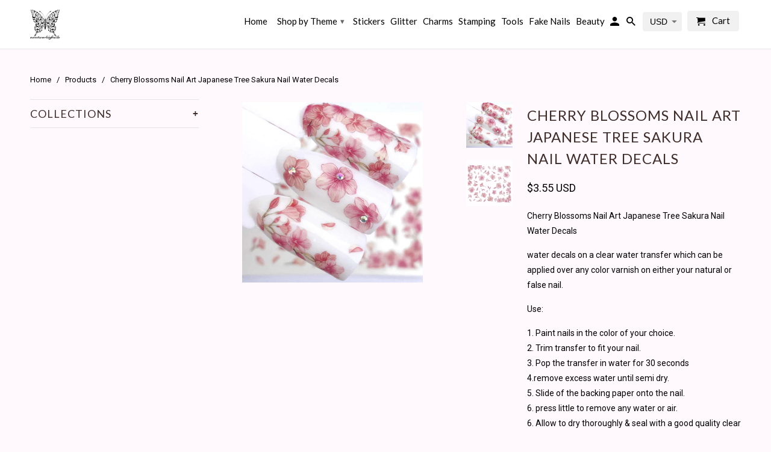

--- FILE ---
content_type: text/html; charset=utf-8
request_url: https://www.sweetworldofnails.com/products/cherry-blossoms-nail-art-japanese-tree-sakura-nail-water-decals
body_size: 26801
content:
<!DOCTYPE html>
<!--[if lt IE 7 ]><html class="ie ie6" lang="en"> <![endif]-->
<!--[if IE 7 ]><html class="ie ie7" lang="en"> <![endif]-->
<!--[if IE 8 ]><html class="ie ie8" lang="en"> <![endif]-->
<!--[if IE 9 ]><html class="ie ie9" lang="en"> <![endif]-->
<!--[if (gte IE 10)|!(IE)]><!--><html lang="en"> <!--<![endif]-->
  <head>
<!-- "snippets/limespot.liquid" was not rendered, the associated app was uninstalled -->
    
 <!-- SEO Manager 6.2.0 -->
<meta name='seomanager' content='6.2' />
<title>Cherry Blossoms Nail Art Japanese Tree Sakura Nail Water Decals</title>
<meta name='description' content='Cherry Blossoms Nail Art Japanese Tree Sakura Nail Water Decals' /> 
<meta name="robots" content="index"> 
<meta name="robots" content="follow">
<meta name="google-site-verification" content="XsQ7mWS4KHl7hhmadqaZUxRCLEwqB1Oj0vqr82bAXZI" />

<script type="application/ld+json">
 {
 "@context": "https://schema.org",
 "@id": "https:\/\/www.sweetworldofnails.com\/products\/cherry-blossoms-nail-art-japanese-tree-sakura-nail-water-decals",
 "@type": "Product","sku": 22777460162608,"mpn": 22777460162608,"brand": {
 "@type": "Brand",
 "name": "Sweetworldofnails"
 },
 "description": "Cherry Blossoms Nail Art Japanese Tree Sakura Nail Water Decals \nwater decals on a clear water transfer which can be applied over any color varnish on either your natural or false nail.\nUse:\n1. Paint nails in the color of your choice. 2. Trim transfer to fit your nail. 3. Pop the transfer in water for 30 seconds 4.remove excess water until semi dry. 5. Slide of the backing paper onto the nail. 6. press little to remove any water or air. 6. Allow to dry thoroughly \u0026amp; seal with a good quality clear varnish.",
 "url": "https:\/\/www.sweetworldofnails.com\/products\/cherry-blossoms-nail-art-japanese-tree-sakura-nail-water-decals",
 "name": "Cherry Blossoms Nail Art Japanese Tree Sakura Nail Water Decals","image": "https://www.sweetworldofnails.com/cdn/shop/products/Spring-nails-cherry-blossom-flowers-water-decals.jpg?v=1554275194","offers": [{
 "@type": "Offer","availability": "https://schema.org/InStock",
 "priceCurrency": "EUR",
 "price": "300",
 "priceValidUntil": "2027-01-25",
 "itemCondition": "https://schema.org/NewCondition",
 "url": "https:\/\/www.sweetworldofnails.com\/products\/cherry-blossoms-nail-art-japanese-tree-sakura-nail-water-decals\/products\/cherry-blossoms-nail-art-japanese-tree-sakura-nail-water-decals?variant=22777460162608",
 "image": "https://www.sweetworldofnails.com/cdn/shop/products/Spring-nails-cherry-blossom-flowers-water-decals.jpg?v=1554275194",
 "mpn": 22777460162608,"sku": "22777460162608",
"seller": {
 "@type": "Organization",
 "name": "Sweetworldofnails"
 }
 }]}
 </script>
<!-- end: SEO Manager 6.2.0 -->


    <meta charset="utf-8">
    <meta http-equiv="cleartype" content="on">
    <meta name="robots" content="index,follow">

    

    <!-- Custom Fonts -->
    
      <link href="//fonts.googleapis.com/css?family=.|Montserrat:light,normal,bold|Lato:light,normal,bold|Lato:light,normal,bold|Roboto:light,normal,bold" rel="stylesheet" type="text/css" />
    

    
      <link rel="shortcut icon" type="image/x-icon" href="//www.sweetworldofnails.com/cdn/shop/files/logo_723ba56a-9c24-4749-9c4f-412a84874486_small.png?v=1613662128">
    

    <!-- Mobile Specific Metas -->
    <meta name="HandheldFriendly" content="True">
    <meta name="MobileOptimized" content="320">
    <meta name="viewport" content="width=device-width,initial-scale=1">
    <meta name="theme-color" content="#fff9fe">

    

<meta name="author" content="Sweetworldofnails">
<meta property="og:url" content="https://www.sweetworldofnails.com/products/cherry-blossoms-nail-art-japanese-tree-sakura-nail-water-decals">
<meta property="og:site_name" content="Sweetworldofnails">


  <meta property="og:type" content="product">
  <meta property="og:title" content="Cherry Blossoms Nail Art Japanese Tree Sakura Nail Water Decals">
  
    <meta property="og:image" content="http://www.sweetworldofnails.com/cdn/shop/products/Spring-nails-cherry-blossom-flowers-water-decals_600x.jpg?v=1554275194">
    <meta property="og:image:secure_url" content="https://www.sweetworldofnails.com/cdn/shop/products/Spring-nails-cherry-blossom-flowers-water-decals_600x.jpg?v=1554275194">
    
  
    <meta property="og:image" content="http://www.sweetworldofnails.com/cdn/shop/products/Spring-nails-cherry-blossom-flowers-water-decals2_600x.jpg?v=1554275200">
    <meta property="og:image:secure_url" content="https://www.sweetworldofnails.com/cdn/shop/products/Spring-nails-cherry-blossom-flowers-water-decals2_600x.jpg?v=1554275200">
    
  
  <meta property="og:price:amount" content="3,00">
  <meta property="og:price:currency" content="EUR">


  <meta property="og:description" content="Cherry Blossoms Nail Art Japanese Tree Sakura Nail Water Decals">




  <meta name="twitter:site" content="@SweetWorldnails">

<meta name="twitter:card" content="summary">

  <meta name="twitter:title" content="Cherry Blossoms Nail Art Japanese Tree Sakura Nail Water Decals">
  <meta name="twitter:description" content="Cherry Blossoms Nail Art Japanese Tree Sakura Nail Water Decals 
water decals on a clear water transfer which can be applied over any color varnish on either your natural or false nail.
Use:
1. Paint nails in the color of your choice. 2. Trim transfer to fit your nail. 3. Pop the transfer in water for 30 seconds 4.remove excess water until semi dry. 5. Slide of the backing paper onto the nail. 6. press little to remove any water or air. 6. Allow to dry thoroughly &amp;amp; seal with a good quality clear varnish.">
  <meta name="twitter:image" content="https://www.sweetworldofnails.com/cdn/shop/products/Spring-nails-cherry-blossom-flowers-water-decals_240x.jpg?v=1554275194">
  <meta name="twitter:image:width" content="240">
  <meta name="twitter:image:height" content="240">

<script type="text/javascript">const observer = new MutationObserver(e => { e.forEach(({ addedNodes: e }) => { e.forEach(e => { 1 === e.nodeType && "SCRIPT" === e.tagName && (e.innerHTML.includes("asyncLoad") && (e.innerHTML = e.innerHTML.replace("if(window.attachEvent)", "document.addEventListener('asyncLazyLoad',function(event){asyncLoad();});if(window.attachEvent)").replaceAll(", asyncLoad", ", function(){}")), e.innerHTML.includes("PreviewBarInjector") && (e.innerHTML = e.innerHTML.replace("DOMContentLoaded", "asyncLazyLoad")), (e.className == 'analytics') && (e.type = 'text/lazyload'),(e.src.includes("assets/storefront/features")||e.src.includes("assets/shopify_pay")||e.src.includes("connect.facebook.net"))&&(e.setAttribute("data-src", e.src), e.removeAttribute("src")))})})});observer.observe(document.documentElement,{childList:!0,subtree:!0})</script> <script src="//cdn.shopify.com/s/files/1/0603/7530/2276/t/1/assets/section.header.js" type="text/javascript"></script>  <script src="//cdn.shopify.com/s/files/1/0603/7530/2276/t/1/assets/weglot.min.js" type="text/javascript"></script>


    
    

    <!-- Stylesheets for Retina 4.1.7 -->
    <link href="//www.sweetworldofnails.com/cdn/shop/t/48/assets/styles.scss.css?v=11714776930281640641726567514" rel="stylesheet" type="text/css" media="all" />
    <!--[if lte IE 9]>
      <link href="//www.sweetworldofnails.com/cdn/shop/t/48/assets/ie.css?v=16370617434440559491493932511" rel="stylesheet" type="text/css" media="all" />
    <![endif]-->

    <link rel="canonical" href="https://www.sweetworldofnails.com/products/cherry-blossoms-nail-art-japanese-tree-sakura-nail-water-decals" />

    

    <script src="//www.sweetworldofnails.com/cdn/shop/t/48/assets/app.js?v=21699250044698580941577960165" type="text/javascript"></script>
    <!-- "snippets/judgeme_core.liquid" was not rendered, the associated app was uninstalled -->

    <script>window.performance && window.performance.mark && window.performance.mark('shopify.content_for_header.start');</script><meta id="shopify-digital-wallet" name="shopify-digital-wallet" content="/2820798/digital_wallets/dialog">
<meta name="shopify-checkout-api-token" content="7922f0369fbbb351f12cbbcc680dd326">
<meta id="in-context-paypal-metadata" data-shop-id="2820798" data-venmo-supported="false" data-environment="production" data-locale="en_US" data-paypal-v4="true" data-currency="EUR">
<link rel="alternate" type="application/json+oembed" href="https://www.sweetworldofnails.com/products/cherry-blossoms-nail-art-japanese-tree-sakura-nail-water-decals.oembed">
<script async="async" src="/checkouts/internal/preloads.js?locale=en-ES"></script>
<script id="shopify-features" type="application/json">{"accessToken":"7922f0369fbbb351f12cbbcc680dd326","betas":["rich-media-storefront-analytics"],"domain":"www.sweetworldofnails.com","predictiveSearch":true,"shopId":2820798,"locale":"en"}</script>
<script>var Shopify = Shopify || {};
Shopify.shop = "sweetworldofnails.myshopify.com";
Shopify.locale = "en";
Shopify.currency = {"active":"EUR","rate":"1.0"};
Shopify.country = "ES";
Shopify.theme = {"name":"Retina | Optimized","id":167081155,"schema_name":"Retina","schema_version":"4.1.7","theme_store_id":601,"role":"main"};
Shopify.theme.handle = "null";
Shopify.theme.style = {"id":null,"handle":null};
Shopify.cdnHost = "www.sweetworldofnails.com/cdn";
Shopify.routes = Shopify.routes || {};
Shopify.routes.root = "/";</script>
<script type="module">!function(o){(o.Shopify=o.Shopify||{}).modules=!0}(window);</script>
<script>!function(o){function n(){var o=[];function n(){o.push(Array.prototype.slice.apply(arguments))}return n.q=o,n}var t=o.Shopify=o.Shopify||{};t.loadFeatures=n(),t.autoloadFeatures=n()}(window);</script>
<script id="shop-js-analytics" type="application/json">{"pageType":"product"}</script>
<script defer="defer" async type="module" src="//www.sweetworldofnails.com/cdn/shopifycloud/shop-js/modules/v2/client.init-shop-cart-sync_BT-GjEfc.en.esm.js"></script>
<script defer="defer" async type="module" src="//www.sweetworldofnails.com/cdn/shopifycloud/shop-js/modules/v2/chunk.common_D58fp_Oc.esm.js"></script>
<script defer="defer" async type="module" src="//www.sweetworldofnails.com/cdn/shopifycloud/shop-js/modules/v2/chunk.modal_xMitdFEc.esm.js"></script>
<script type="module">
  await import("//www.sweetworldofnails.com/cdn/shopifycloud/shop-js/modules/v2/client.init-shop-cart-sync_BT-GjEfc.en.esm.js");
await import("//www.sweetworldofnails.com/cdn/shopifycloud/shop-js/modules/v2/chunk.common_D58fp_Oc.esm.js");
await import("//www.sweetworldofnails.com/cdn/shopifycloud/shop-js/modules/v2/chunk.modal_xMitdFEc.esm.js");

  window.Shopify.SignInWithShop?.initShopCartSync?.({"fedCMEnabled":true,"windoidEnabled":true});

</script>
<script>(function() {
  var isLoaded = false;
  function asyncLoad() {
    if (isLoaded) return;
    isLoaded = true;
    var urls = ["https:\/\/gdprcdn.b-cdn.net\/js\/gdpr_cookie_consent.min.js?shop=sweetworldofnails.myshopify.com","https:\/\/www.sweetworldofnails.com\/apps\/giraffly-trust\/trust-worker-af2dc7b25f1e8cbcb1094f52616075bfd32c4dba.js?v=20230604024751\u0026shop=sweetworldofnails.myshopify.com","https:\/\/fbt.kaktusapp.com\/storage\/js\/kaktus_fbt-sweetworldofnails.myshopify.com.js?ver=46\u0026shop=sweetworldofnails.myshopify.com"];
    for (var i = 0; i < urls.length; i++) {
      var s = document.createElement('script');
      s.type = 'text/javascript';
      s.async = true;
      s.src = urls[i];
      var x = document.getElementsByTagName('script')[0];
      x.parentNode.insertBefore(s, x);
    }
  };
  if(window.attachEvent) {
    window.attachEvent('onload', asyncLoad);
  } else {
    window.addEventListener('load', asyncLoad, false);
  }
})();</script>
<script id="__st">var __st={"a":2820798,"offset":3600,"reqid":"6bc0578a-9e57-4270-bd88-40bdd7b80563-1769315809","pageurl":"www.sweetworldofnails.com\/products\/cherry-blossoms-nail-art-japanese-tree-sakura-nail-water-decals","u":"9b235ce31b65","p":"product","rtyp":"product","rid":2292063141936};</script>
<script>window.ShopifyPaypalV4VisibilityTracking = true;</script>
<script id="captcha-bootstrap">!function(){'use strict';const t='contact',e='account',n='new_comment',o=[[t,t],['blogs',n],['comments',n],[t,'customer']],c=[[e,'customer_login'],[e,'guest_login'],[e,'recover_customer_password'],[e,'create_customer']],r=t=>t.map((([t,e])=>`form[action*='/${t}']:not([data-nocaptcha='true']) input[name='form_type'][value='${e}']`)).join(','),a=t=>()=>t?[...document.querySelectorAll(t)].map((t=>t.form)):[];function s(){const t=[...o],e=r(t);return a(e)}const i='password',u='form_key',d=['recaptcha-v3-token','g-recaptcha-response','h-captcha-response',i],f=()=>{try{return window.sessionStorage}catch{return}},m='__shopify_v',_=t=>t.elements[u];function p(t,e,n=!1){try{const o=window.sessionStorage,c=JSON.parse(o.getItem(e)),{data:r}=function(t){const{data:e,action:n}=t;return t[m]||n?{data:e,action:n}:{data:t,action:n}}(c);for(const[e,n]of Object.entries(r))t.elements[e]&&(t.elements[e].value=n);n&&o.removeItem(e)}catch(o){console.error('form repopulation failed',{error:o})}}const l='form_type',E='cptcha';function T(t){t.dataset[E]=!0}const w=window,h=w.document,L='Shopify',v='ce_forms',y='captcha';let A=!1;((t,e)=>{const n=(g='f06e6c50-85a8-45c8-87d0-21a2b65856fe',I='https://cdn.shopify.com/shopifycloud/storefront-forms-hcaptcha/ce_storefront_forms_captcha_hcaptcha.v1.5.2.iife.js',D={infoText:'Protected by hCaptcha',privacyText:'Privacy',termsText:'Terms'},(t,e,n)=>{const o=w[L][v],c=o.bindForm;if(c)return c(t,g,e,D).then(n);var r;o.q.push([[t,g,e,D],n]),r=I,A||(h.body.append(Object.assign(h.createElement('script'),{id:'captcha-provider',async:!0,src:r})),A=!0)});var g,I,D;w[L]=w[L]||{},w[L][v]=w[L][v]||{},w[L][v].q=[],w[L][y]=w[L][y]||{},w[L][y].protect=function(t,e){n(t,void 0,e),T(t)},Object.freeze(w[L][y]),function(t,e,n,w,h,L){const[v,y,A,g]=function(t,e,n){const i=e?o:[],u=t?c:[],d=[...i,...u],f=r(d),m=r(i),_=r(d.filter((([t,e])=>n.includes(e))));return[a(f),a(m),a(_),s()]}(w,h,L),I=t=>{const e=t.target;return e instanceof HTMLFormElement?e:e&&e.form},D=t=>v().includes(t);t.addEventListener('submit',(t=>{const e=I(t);if(!e)return;const n=D(e)&&!e.dataset.hcaptchaBound&&!e.dataset.recaptchaBound,o=_(e),c=g().includes(e)&&(!o||!o.value);(n||c)&&t.preventDefault(),c&&!n&&(function(t){try{if(!f())return;!function(t){const e=f();if(!e)return;const n=_(t);if(!n)return;const o=n.value;o&&e.removeItem(o)}(t);const e=Array.from(Array(32),(()=>Math.random().toString(36)[2])).join('');!function(t,e){_(t)||t.append(Object.assign(document.createElement('input'),{type:'hidden',name:u})),t.elements[u].value=e}(t,e),function(t,e){const n=f();if(!n)return;const o=[...t.querySelectorAll(`input[type='${i}']`)].map((({name:t})=>t)),c=[...d,...o],r={};for(const[a,s]of new FormData(t).entries())c.includes(a)||(r[a]=s);n.setItem(e,JSON.stringify({[m]:1,action:t.action,data:r}))}(t,e)}catch(e){console.error('failed to persist form',e)}}(e),e.submit())}));const S=(t,e)=>{t&&!t.dataset[E]&&(n(t,e.some((e=>e===t))),T(t))};for(const o of['focusin','change'])t.addEventListener(o,(t=>{const e=I(t);D(e)&&S(e,y())}));const B=e.get('form_key'),M=e.get(l),P=B&&M;t.addEventListener('DOMContentLoaded',(()=>{const t=y();if(P)for(const e of t)e.elements[l].value===M&&p(e,B);[...new Set([...A(),...v().filter((t=>'true'===t.dataset.shopifyCaptcha))])].forEach((e=>S(e,t)))}))}(h,new URLSearchParams(w.location.search),n,t,e,['guest_login'])})(!0,!0)}();</script>
<script integrity="sha256-4kQ18oKyAcykRKYeNunJcIwy7WH5gtpwJnB7kiuLZ1E=" data-source-attribution="shopify.loadfeatures" defer="defer" src="//www.sweetworldofnails.com/cdn/shopifycloud/storefront/assets/storefront/load_feature-a0a9edcb.js" crossorigin="anonymous"></script>
<script data-source-attribution="shopify.dynamic_checkout.dynamic.init">var Shopify=Shopify||{};Shopify.PaymentButton=Shopify.PaymentButton||{isStorefrontPortableWallets:!0,init:function(){window.Shopify.PaymentButton.init=function(){};var t=document.createElement("script");t.src="https://www.sweetworldofnails.com/cdn/shopifycloud/portable-wallets/latest/portable-wallets.en.js",t.type="module",document.head.appendChild(t)}};
</script>
<script data-source-attribution="shopify.dynamic_checkout.buyer_consent">
  function portableWalletsHideBuyerConsent(e){var t=document.getElementById("shopify-buyer-consent"),n=document.getElementById("shopify-subscription-policy-button");t&&n&&(t.classList.add("hidden"),t.setAttribute("aria-hidden","true"),n.removeEventListener("click",e))}function portableWalletsShowBuyerConsent(e){var t=document.getElementById("shopify-buyer-consent"),n=document.getElementById("shopify-subscription-policy-button");t&&n&&(t.classList.remove("hidden"),t.removeAttribute("aria-hidden"),n.addEventListener("click",e))}window.Shopify?.PaymentButton&&(window.Shopify.PaymentButton.hideBuyerConsent=portableWalletsHideBuyerConsent,window.Shopify.PaymentButton.showBuyerConsent=portableWalletsShowBuyerConsent);
</script>
<script data-source-attribution="shopify.dynamic_checkout.cart.bootstrap">document.addEventListener("DOMContentLoaded",(function(){function t(){return document.querySelector("shopify-accelerated-checkout-cart, shopify-accelerated-checkout")}if(t())Shopify.PaymentButton.init();else{new MutationObserver((function(e,n){t()&&(Shopify.PaymentButton.init(),n.disconnect())})).observe(document.body,{childList:!0,subtree:!0})}}));
</script>
<link id="shopify-accelerated-checkout-styles" rel="stylesheet" media="screen" href="https://www.sweetworldofnails.com/cdn/shopifycloud/portable-wallets/latest/accelerated-checkout-backwards-compat.css" crossorigin="anonymous">
<style id="shopify-accelerated-checkout-cart">
        #shopify-buyer-consent {
  margin-top: 1em;
  display: inline-block;
  width: 100%;
}

#shopify-buyer-consent.hidden {
  display: none;
}

#shopify-subscription-policy-button {
  background: none;
  border: none;
  padding: 0;
  text-decoration: underline;
  font-size: inherit;
  cursor: pointer;
}

#shopify-subscription-policy-button::before {
  box-shadow: none;
}

      </style>

<script>window.performance && window.performance.mark && window.performance.mark('shopify.content_for_header.end');</script>
<!-- BEGIN app block: shopify://apps/klaviyo-email-marketing-sms/blocks/klaviyo-onsite-embed/2632fe16-c075-4321-a88b-50b567f42507 -->












  <script async src="https://static.klaviyo.com/onsite/js/NSHyw2/klaviyo.js?company_id=NSHyw2"></script>
  <script>!function(){if(!window.klaviyo){window._klOnsite=window._klOnsite||[];try{window.klaviyo=new Proxy({},{get:function(n,i){return"push"===i?function(){var n;(n=window._klOnsite).push.apply(n,arguments)}:function(){for(var n=arguments.length,o=new Array(n),w=0;w<n;w++)o[w]=arguments[w];var t="function"==typeof o[o.length-1]?o.pop():void 0,e=new Promise((function(n){window._klOnsite.push([i].concat(o,[function(i){t&&t(i),n(i)}]))}));return e}}})}catch(n){window.klaviyo=window.klaviyo||[],window.klaviyo.push=function(){var n;(n=window._klOnsite).push.apply(n,arguments)}}}}();</script>

  
    <script id="viewed_product">
      if (item == null) {
        var _learnq = _learnq || [];

        var MetafieldReviews = null
        var MetafieldYotpoRating = null
        var MetafieldYotpoCount = null
        var MetafieldLooxRating = null
        var MetafieldLooxCount = null
        var okendoProduct = null
        var okendoProductReviewCount = null
        var okendoProductReviewAverageValue = null
        try {
          // The following fields are used for Customer Hub recently viewed in order to add reviews.
          // This information is not part of __kla_viewed. Instead, it is part of __kla_viewed_reviewed_items
          MetafieldReviews = {};
          MetafieldYotpoRating = null
          MetafieldYotpoCount = null
          MetafieldLooxRating = null
          MetafieldLooxCount = null

          okendoProduct = null
          // If the okendo metafield is not legacy, it will error, which then requires the new json formatted data
          if (okendoProduct && 'error' in okendoProduct) {
            okendoProduct = null
          }
          okendoProductReviewCount = okendoProduct ? okendoProduct.reviewCount : null
          okendoProductReviewAverageValue = okendoProduct ? okendoProduct.reviewAverageValue : null
        } catch (error) {
          console.error('Error in Klaviyo onsite reviews tracking:', error);
        }

        var item = {
          Name: "Cherry Blossoms Nail Art Japanese Tree Sakura Nail Water Decals",
          ProductID: 2292063141936,
          Categories: ["Flowers"],
          ImageURL: "https://www.sweetworldofnails.com/cdn/shop/products/Spring-nails-cherry-blossom-flowers-water-decals_grande.jpg?v=1554275194",
          URL: "https://www.sweetworldofnails.com/products/cherry-blossoms-nail-art-japanese-tree-sakura-nail-water-decals",
          Brand: "Sweetworldofnails",
          Price: "€3,00",
          Value: "3,00",
          CompareAtPrice: "€0,00"
        };
        _learnq.push(['track', 'Viewed Product', item]);
        _learnq.push(['trackViewedItem', {
          Title: item.Name,
          ItemId: item.ProductID,
          Categories: item.Categories,
          ImageUrl: item.ImageURL,
          Url: item.URL,
          Metadata: {
            Brand: item.Brand,
            Price: item.Price,
            Value: item.Value,
            CompareAtPrice: item.CompareAtPrice
          },
          metafields:{
            reviews: MetafieldReviews,
            yotpo:{
              rating: MetafieldYotpoRating,
              count: MetafieldYotpoCount,
            },
            loox:{
              rating: MetafieldLooxRating,
              count: MetafieldLooxCount,
            },
            okendo: {
              rating: okendoProductReviewAverageValue,
              count: okendoProductReviewCount,
            }
          }
        }]);
      }
    </script>
  




  <script>
    window.klaviyoReviewsProductDesignMode = false
  </script>







<!-- END app block --><script src="https://cdn.shopify.com/extensions/019beb7e-a916-7383-89cc-4d92e836490a/conversionbear-salespop-42/assets/salespop-widget.js" type="text/javascript" defer="defer"></script>
<link href="https://monorail-edge.shopifysvc.com" rel="dns-prefetch">
<script>(function(){if ("sendBeacon" in navigator && "performance" in window) {try {var session_token_from_headers = performance.getEntriesByType('navigation')[0].serverTiming.find(x => x.name == '_s').description;} catch {var session_token_from_headers = undefined;}var session_cookie_matches = document.cookie.match(/_shopify_s=([^;]*)/);var session_token_from_cookie = session_cookie_matches && session_cookie_matches.length === 2 ? session_cookie_matches[1] : "";var session_token = session_token_from_headers || session_token_from_cookie || "";function handle_abandonment_event(e) {var entries = performance.getEntries().filter(function(entry) {return /monorail-edge.shopifysvc.com/.test(entry.name);});if (!window.abandonment_tracked && entries.length === 0) {window.abandonment_tracked = true;var currentMs = Date.now();var navigation_start = performance.timing.navigationStart;var payload = {shop_id: 2820798,url: window.location.href,navigation_start,duration: currentMs - navigation_start,session_token,page_type: "product"};window.navigator.sendBeacon("https://monorail-edge.shopifysvc.com/v1/produce", JSON.stringify({schema_id: "online_store_buyer_site_abandonment/1.1",payload: payload,metadata: {event_created_at_ms: currentMs,event_sent_at_ms: currentMs}}));}}window.addEventListener('pagehide', handle_abandonment_event);}}());</script>
<script id="web-pixels-manager-setup">(function e(e,d,r,n,o){if(void 0===o&&(o={}),!Boolean(null===(a=null===(i=window.Shopify)||void 0===i?void 0:i.analytics)||void 0===a?void 0:a.replayQueue)){var i,a;window.Shopify=window.Shopify||{};var t=window.Shopify;t.analytics=t.analytics||{};var s=t.analytics;s.replayQueue=[],s.publish=function(e,d,r){return s.replayQueue.push([e,d,r]),!0};try{self.performance.mark("wpm:start")}catch(e){}var l=function(){var e={modern:/Edge?\/(1{2}[4-9]|1[2-9]\d|[2-9]\d{2}|\d{4,})\.\d+(\.\d+|)|Firefox\/(1{2}[4-9]|1[2-9]\d|[2-9]\d{2}|\d{4,})\.\d+(\.\d+|)|Chrom(ium|e)\/(9{2}|\d{3,})\.\d+(\.\d+|)|(Maci|X1{2}).+ Version\/(15\.\d+|(1[6-9]|[2-9]\d|\d{3,})\.\d+)([,.]\d+|)( \(\w+\)|)( Mobile\/\w+|) Safari\/|Chrome.+OPR\/(9{2}|\d{3,})\.\d+\.\d+|(CPU[ +]OS|iPhone[ +]OS|CPU[ +]iPhone|CPU IPhone OS|CPU iPad OS)[ +]+(15[._]\d+|(1[6-9]|[2-9]\d|\d{3,})[._]\d+)([._]\d+|)|Android:?[ /-](13[3-9]|1[4-9]\d|[2-9]\d{2}|\d{4,})(\.\d+|)(\.\d+|)|Android.+Firefox\/(13[5-9]|1[4-9]\d|[2-9]\d{2}|\d{4,})\.\d+(\.\d+|)|Android.+Chrom(ium|e)\/(13[3-9]|1[4-9]\d|[2-9]\d{2}|\d{4,})\.\d+(\.\d+|)|SamsungBrowser\/([2-9]\d|\d{3,})\.\d+/,legacy:/Edge?\/(1[6-9]|[2-9]\d|\d{3,})\.\d+(\.\d+|)|Firefox\/(5[4-9]|[6-9]\d|\d{3,})\.\d+(\.\d+|)|Chrom(ium|e)\/(5[1-9]|[6-9]\d|\d{3,})\.\d+(\.\d+|)([\d.]+$|.*Safari\/(?![\d.]+ Edge\/[\d.]+$))|(Maci|X1{2}).+ Version\/(10\.\d+|(1[1-9]|[2-9]\d|\d{3,})\.\d+)([,.]\d+|)( \(\w+\)|)( Mobile\/\w+|) Safari\/|Chrome.+OPR\/(3[89]|[4-9]\d|\d{3,})\.\d+\.\d+|(CPU[ +]OS|iPhone[ +]OS|CPU[ +]iPhone|CPU IPhone OS|CPU iPad OS)[ +]+(10[._]\d+|(1[1-9]|[2-9]\d|\d{3,})[._]\d+)([._]\d+|)|Android:?[ /-](13[3-9]|1[4-9]\d|[2-9]\d{2}|\d{4,})(\.\d+|)(\.\d+|)|Mobile Safari.+OPR\/([89]\d|\d{3,})\.\d+\.\d+|Android.+Firefox\/(13[5-9]|1[4-9]\d|[2-9]\d{2}|\d{4,})\.\d+(\.\d+|)|Android.+Chrom(ium|e)\/(13[3-9]|1[4-9]\d|[2-9]\d{2}|\d{4,})\.\d+(\.\d+|)|Android.+(UC? ?Browser|UCWEB|U3)[ /]?(15\.([5-9]|\d{2,})|(1[6-9]|[2-9]\d|\d{3,})\.\d+)\.\d+|SamsungBrowser\/(5\.\d+|([6-9]|\d{2,})\.\d+)|Android.+MQ{2}Browser\/(14(\.(9|\d{2,})|)|(1[5-9]|[2-9]\d|\d{3,})(\.\d+|))(\.\d+|)|K[Aa][Ii]OS\/(3\.\d+|([4-9]|\d{2,})\.\d+)(\.\d+|)/},d=e.modern,r=e.legacy,n=navigator.userAgent;return n.match(d)?"modern":n.match(r)?"legacy":"unknown"}(),u="modern"===l?"modern":"legacy",c=(null!=n?n:{modern:"",legacy:""})[u],f=function(e){return[e.baseUrl,"/wpm","/b",e.hashVersion,"modern"===e.buildTarget?"m":"l",".js"].join("")}({baseUrl:d,hashVersion:r,buildTarget:u}),m=function(e){var d=e.version,r=e.bundleTarget,n=e.surface,o=e.pageUrl,i=e.monorailEndpoint;return{emit:function(e){var a=e.status,t=e.errorMsg,s=(new Date).getTime(),l=JSON.stringify({metadata:{event_sent_at_ms:s},events:[{schema_id:"web_pixels_manager_load/3.1",payload:{version:d,bundle_target:r,page_url:o,status:a,surface:n,error_msg:t},metadata:{event_created_at_ms:s}}]});if(!i)return console&&console.warn&&console.warn("[Web Pixels Manager] No Monorail endpoint provided, skipping logging."),!1;try{return self.navigator.sendBeacon.bind(self.navigator)(i,l)}catch(e){}var u=new XMLHttpRequest;try{return u.open("POST",i,!0),u.setRequestHeader("Content-Type","text/plain"),u.send(l),!0}catch(e){return console&&console.warn&&console.warn("[Web Pixels Manager] Got an unhandled error while logging to Monorail."),!1}}}}({version:r,bundleTarget:l,surface:e.surface,pageUrl:self.location.href,monorailEndpoint:e.monorailEndpoint});try{o.browserTarget=l,function(e){var d=e.src,r=e.async,n=void 0===r||r,o=e.onload,i=e.onerror,a=e.sri,t=e.scriptDataAttributes,s=void 0===t?{}:t,l=document.createElement("script"),u=document.querySelector("head"),c=document.querySelector("body");if(l.async=n,l.src=d,a&&(l.integrity=a,l.crossOrigin="anonymous"),s)for(var f in s)if(Object.prototype.hasOwnProperty.call(s,f))try{l.dataset[f]=s[f]}catch(e){}if(o&&l.addEventListener("load",o),i&&l.addEventListener("error",i),u)u.appendChild(l);else{if(!c)throw new Error("Did not find a head or body element to append the script");c.appendChild(l)}}({src:f,async:!0,onload:function(){if(!function(){var e,d;return Boolean(null===(d=null===(e=window.Shopify)||void 0===e?void 0:e.analytics)||void 0===d?void 0:d.initialized)}()){var d=window.webPixelsManager.init(e)||void 0;if(d){var r=window.Shopify.analytics;r.replayQueue.forEach((function(e){var r=e[0],n=e[1],o=e[2];d.publishCustomEvent(r,n,o)})),r.replayQueue=[],r.publish=d.publishCustomEvent,r.visitor=d.visitor,r.initialized=!0}}},onerror:function(){return m.emit({status:"failed",errorMsg:"".concat(f," has failed to load")})},sri:function(e){var d=/^sha384-[A-Za-z0-9+/=]+$/;return"string"==typeof e&&d.test(e)}(c)?c:"",scriptDataAttributes:o}),m.emit({status:"loading"})}catch(e){m.emit({status:"failed",errorMsg:(null==e?void 0:e.message)||"Unknown error"})}}})({shopId: 2820798,storefrontBaseUrl: "https://www.sweetworldofnails.com",extensionsBaseUrl: "https://extensions.shopifycdn.com/cdn/shopifycloud/web-pixels-manager",monorailEndpoint: "https://monorail-edge.shopifysvc.com/unstable/produce_batch",surface: "storefront-renderer",enabledBetaFlags: ["2dca8a86"],webPixelsConfigList: [{"id":"2341110092","configuration":"{\"pixelCode\":\"CS4F3NRC77UCAJLLV2DG\"}","eventPayloadVersion":"v1","runtimeContext":"STRICT","scriptVersion":"22e92c2ad45662f435e4801458fb78cc","type":"APP","apiClientId":4383523,"privacyPurposes":["ANALYTICS","MARKETING","SALE_OF_DATA"],"dataSharingAdjustments":{"protectedCustomerApprovalScopes":["read_customer_address","read_customer_email","read_customer_name","read_customer_personal_data","read_customer_phone"]}},{"id":"141394252","configuration":"{\"tagID\":\"2613428773274\"}","eventPayloadVersion":"v1","runtimeContext":"STRICT","scriptVersion":"18031546ee651571ed29edbe71a3550b","type":"APP","apiClientId":3009811,"privacyPurposes":["ANALYTICS","MARKETING","SALE_OF_DATA"],"dataSharingAdjustments":{"protectedCustomerApprovalScopes":["read_customer_address","read_customer_email","read_customer_name","read_customer_personal_data","read_customer_phone"]}},{"id":"161546572","eventPayloadVersion":"v1","runtimeContext":"LAX","scriptVersion":"1","type":"CUSTOM","privacyPurposes":["MARKETING"],"name":"Meta pixel (migrated)"},{"id":"189006156","eventPayloadVersion":"v1","runtimeContext":"LAX","scriptVersion":"1","type":"CUSTOM","privacyPurposes":["ANALYTICS"],"name":"Google Analytics tag (migrated)"},{"id":"shopify-app-pixel","configuration":"{}","eventPayloadVersion":"v1","runtimeContext":"STRICT","scriptVersion":"0450","apiClientId":"shopify-pixel","type":"APP","privacyPurposes":["ANALYTICS","MARKETING"]},{"id":"shopify-custom-pixel","eventPayloadVersion":"v1","runtimeContext":"LAX","scriptVersion":"0450","apiClientId":"shopify-pixel","type":"CUSTOM","privacyPurposes":["ANALYTICS","MARKETING"]}],isMerchantRequest: false,initData: {"shop":{"name":"Sweetworldofnails","paymentSettings":{"currencyCode":"EUR"},"myshopifyDomain":"sweetworldofnails.myshopify.com","countryCode":"ES","storefrontUrl":"https:\/\/www.sweetworldofnails.com"},"customer":null,"cart":null,"checkout":null,"productVariants":[{"price":{"amount":3.0,"currencyCode":"EUR"},"product":{"title":"Cherry Blossoms Nail Art Japanese Tree Sakura Nail Water Decals","vendor":"Sweetworldofnails","id":"2292063141936","untranslatedTitle":"Cherry Blossoms Nail Art Japanese Tree Sakura Nail Water Decals","url":"\/products\/cherry-blossoms-nail-art-japanese-tree-sakura-nail-water-decals","type":""},"id":"22777460162608","image":{"src":"\/\/www.sweetworldofnails.com\/cdn\/shop\/products\/Spring-nails-cherry-blossom-flowers-water-decals.jpg?v=1554275194"},"sku":"","title":"Default Title","untranslatedTitle":"Default Title"}],"purchasingCompany":null},},"https://www.sweetworldofnails.com/cdn","fcfee988w5aeb613cpc8e4bc33m6693e112",{"modern":"","legacy":""},{"shopId":"2820798","storefrontBaseUrl":"https:\/\/www.sweetworldofnails.com","extensionBaseUrl":"https:\/\/extensions.shopifycdn.com\/cdn\/shopifycloud\/web-pixels-manager","surface":"storefront-renderer","enabledBetaFlags":"[\"2dca8a86\"]","isMerchantRequest":"false","hashVersion":"fcfee988w5aeb613cpc8e4bc33m6693e112","publish":"custom","events":"[[\"page_viewed\",{}],[\"product_viewed\",{\"productVariant\":{\"price\":{\"amount\":3.0,\"currencyCode\":\"EUR\"},\"product\":{\"title\":\"Cherry Blossoms Nail Art Japanese Tree Sakura Nail Water Decals\",\"vendor\":\"Sweetworldofnails\",\"id\":\"2292063141936\",\"untranslatedTitle\":\"Cherry Blossoms Nail Art Japanese Tree Sakura Nail Water Decals\",\"url\":\"\/products\/cherry-blossoms-nail-art-japanese-tree-sakura-nail-water-decals\",\"type\":\"\"},\"id\":\"22777460162608\",\"image\":{\"src\":\"\/\/www.sweetworldofnails.com\/cdn\/shop\/products\/Spring-nails-cherry-blossom-flowers-water-decals.jpg?v=1554275194\"},\"sku\":\"\",\"title\":\"Default Title\",\"untranslatedTitle\":\"Default Title\"}}]]"});</script><script>
  window.ShopifyAnalytics = window.ShopifyAnalytics || {};
  window.ShopifyAnalytics.meta = window.ShopifyAnalytics.meta || {};
  window.ShopifyAnalytics.meta.currency = 'EUR';
  var meta = {"product":{"id":2292063141936,"gid":"gid:\/\/shopify\/Product\/2292063141936","vendor":"Sweetworldofnails","type":"","handle":"cherry-blossoms-nail-art-japanese-tree-sakura-nail-water-decals","variants":[{"id":22777460162608,"price":300,"name":"Cherry Blossoms Nail Art Japanese Tree Sakura Nail Water Decals","public_title":null,"sku":""}],"remote":false},"page":{"pageType":"product","resourceType":"product","resourceId":2292063141936,"requestId":"6bc0578a-9e57-4270-bd88-40bdd7b80563-1769315809"}};
  for (var attr in meta) {
    window.ShopifyAnalytics.meta[attr] = meta[attr];
  }
</script>
<script class="analytics">
  (function () {
    var customDocumentWrite = function(content) {
      var jquery = null;

      if (window.jQuery) {
        jquery = window.jQuery;
      } else if (window.Checkout && window.Checkout.$) {
        jquery = window.Checkout.$;
      }

      if (jquery) {
        jquery('body').append(content);
      }
    };

    var hasLoggedConversion = function(token) {
      if (token) {
        return document.cookie.indexOf('loggedConversion=' + token) !== -1;
      }
      return false;
    }

    var setCookieIfConversion = function(token) {
      if (token) {
        var twoMonthsFromNow = new Date(Date.now());
        twoMonthsFromNow.setMonth(twoMonthsFromNow.getMonth() + 2);

        document.cookie = 'loggedConversion=' + token + '; expires=' + twoMonthsFromNow;
      }
    }

    var trekkie = window.ShopifyAnalytics.lib = window.trekkie = window.trekkie || [];
    if (trekkie.integrations) {
      return;
    }
    trekkie.methods = [
      'identify',
      'page',
      'ready',
      'track',
      'trackForm',
      'trackLink'
    ];
    trekkie.factory = function(method) {
      return function() {
        var args = Array.prototype.slice.call(arguments);
        args.unshift(method);
        trekkie.push(args);
        return trekkie;
      };
    };
    for (var i = 0; i < trekkie.methods.length; i++) {
      var key = trekkie.methods[i];
      trekkie[key] = trekkie.factory(key);
    }
    trekkie.load = function(config) {
      trekkie.config = config || {};
      trekkie.config.initialDocumentCookie = document.cookie;
      var first = document.getElementsByTagName('script')[0];
      var script = document.createElement('script');
      script.type = 'text/javascript';
      script.onerror = function(e) {
        var scriptFallback = document.createElement('script');
        scriptFallback.type = 'text/javascript';
        scriptFallback.onerror = function(error) {
                var Monorail = {
      produce: function produce(monorailDomain, schemaId, payload) {
        var currentMs = new Date().getTime();
        var event = {
          schema_id: schemaId,
          payload: payload,
          metadata: {
            event_created_at_ms: currentMs,
            event_sent_at_ms: currentMs
          }
        };
        return Monorail.sendRequest("https://" + monorailDomain + "/v1/produce", JSON.stringify(event));
      },
      sendRequest: function sendRequest(endpointUrl, payload) {
        // Try the sendBeacon API
        if (window && window.navigator && typeof window.navigator.sendBeacon === 'function' && typeof window.Blob === 'function' && !Monorail.isIos12()) {
          var blobData = new window.Blob([payload], {
            type: 'text/plain'
          });

          if (window.navigator.sendBeacon(endpointUrl, blobData)) {
            return true;
          } // sendBeacon was not successful

        } // XHR beacon

        var xhr = new XMLHttpRequest();

        try {
          xhr.open('POST', endpointUrl);
          xhr.setRequestHeader('Content-Type', 'text/plain');
          xhr.send(payload);
        } catch (e) {
          console.log(e);
        }

        return false;
      },
      isIos12: function isIos12() {
        return window.navigator.userAgent.lastIndexOf('iPhone; CPU iPhone OS 12_') !== -1 || window.navigator.userAgent.lastIndexOf('iPad; CPU OS 12_') !== -1;
      }
    };
    Monorail.produce('monorail-edge.shopifysvc.com',
      'trekkie_storefront_load_errors/1.1',
      {shop_id: 2820798,
      theme_id: 167081155,
      app_name: "storefront",
      context_url: window.location.href,
      source_url: "//www.sweetworldofnails.com/cdn/s/trekkie.storefront.8d95595f799fbf7e1d32231b9a28fd43b70c67d3.min.js"});

        };
        scriptFallback.async = true;
        scriptFallback.src = '//www.sweetworldofnails.com/cdn/s/trekkie.storefront.8d95595f799fbf7e1d32231b9a28fd43b70c67d3.min.js';
        first.parentNode.insertBefore(scriptFallback, first);
      };
      script.async = true;
      script.src = '//www.sweetworldofnails.com/cdn/s/trekkie.storefront.8d95595f799fbf7e1d32231b9a28fd43b70c67d3.min.js';
      first.parentNode.insertBefore(script, first);
    };
    trekkie.load(
      {"Trekkie":{"appName":"storefront","development":false,"defaultAttributes":{"shopId":2820798,"isMerchantRequest":null,"themeId":167081155,"themeCityHash":"15857331653239297677","contentLanguage":"en","currency":"EUR","eventMetadataId":"b751be02-e7e5-4eb6-83ed-516528ee9688"},"isServerSideCookieWritingEnabled":true,"monorailRegion":"shop_domain","enabledBetaFlags":["65f19447"]},"Session Attribution":{},"S2S":{"facebookCapiEnabled":false,"source":"trekkie-storefront-renderer","apiClientId":580111}}
    );

    var loaded = false;
    trekkie.ready(function() {
      if (loaded) return;
      loaded = true;

      window.ShopifyAnalytics.lib = window.trekkie;

      var originalDocumentWrite = document.write;
      document.write = customDocumentWrite;
      try { window.ShopifyAnalytics.merchantGoogleAnalytics.call(this); } catch(error) {};
      document.write = originalDocumentWrite;

      window.ShopifyAnalytics.lib.page(null,{"pageType":"product","resourceType":"product","resourceId":2292063141936,"requestId":"6bc0578a-9e57-4270-bd88-40bdd7b80563-1769315809","shopifyEmitted":true});

      var match = window.location.pathname.match(/checkouts\/(.+)\/(thank_you|post_purchase)/)
      var token = match? match[1]: undefined;
      if (!hasLoggedConversion(token)) {
        setCookieIfConversion(token);
        window.ShopifyAnalytics.lib.track("Viewed Product",{"currency":"EUR","variantId":22777460162608,"productId":2292063141936,"productGid":"gid:\/\/shopify\/Product\/2292063141936","name":"Cherry Blossoms Nail Art Japanese Tree Sakura Nail Water Decals","price":"3.00","sku":"","brand":"Sweetworldofnails","variant":null,"category":"","nonInteraction":true,"remote":false},undefined,undefined,{"shopifyEmitted":true});
      window.ShopifyAnalytics.lib.track("monorail:\/\/trekkie_storefront_viewed_product\/1.1",{"currency":"EUR","variantId":22777460162608,"productId":2292063141936,"productGid":"gid:\/\/shopify\/Product\/2292063141936","name":"Cherry Blossoms Nail Art Japanese Tree Sakura Nail Water Decals","price":"3.00","sku":"","brand":"Sweetworldofnails","variant":null,"category":"","nonInteraction":true,"remote":false,"referer":"https:\/\/www.sweetworldofnails.com\/products\/cherry-blossoms-nail-art-japanese-tree-sakura-nail-water-decals"});
      }
    });


        var eventsListenerScript = document.createElement('script');
        eventsListenerScript.async = true;
        eventsListenerScript.src = "//www.sweetworldofnails.com/cdn/shopifycloud/storefront/assets/shop_events_listener-3da45d37.js";
        document.getElementsByTagName('head')[0].appendChild(eventsListenerScript);

})();</script>
  <script>
  if (!window.ga || (window.ga && typeof window.ga !== 'function')) {
    window.ga = function ga() {
      (window.ga.q = window.ga.q || []).push(arguments);
      if (window.Shopify && window.Shopify.analytics && typeof window.Shopify.analytics.publish === 'function') {
        window.Shopify.analytics.publish("ga_stub_called", {}, {sendTo: "google_osp_migration"});
      }
      console.error("Shopify's Google Analytics stub called with:", Array.from(arguments), "\nSee https://help.shopify.com/manual/promoting-marketing/pixels/pixel-migration#google for more information.");
    };
    if (window.Shopify && window.Shopify.analytics && typeof window.Shopify.analytics.publish === 'function') {
      window.Shopify.analytics.publish("ga_stub_initialized", {}, {sendTo: "google_osp_migration"});
    }
  }
</script>
<script
  defer
  src="https://www.sweetworldofnails.com/cdn/shopifycloud/perf-kit/shopify-perf-kit-3.0.4.min.js"
  data-application="storefront-renderer"
  data-shop-id="2820798"
  data-render-region="gcp-us-east1"
  data-page-type="product"
  data-theme-instance-id="167081155"
  data-theme-name="Retina"
  data-theme-version="4.1.7"
  data-monorail-region="shop_domain"
  data-resource-timing-sampling-rate="10"
  data-shs="true"
  data-shs-beacon="true"
  data-shs-export-with-fetch="true"
  data-shs-logs-sample-rate="1"
  data-shs-beacon-endpoint="https://www.sweetworldofnails.com/api/collect"
></script>
</head>
  
  <body class="product ">
    <div id="content_wrapper">

      <div id="shopify-section-header" class="shopify-section header-section">

<div id="header" class="mm-fixed-top Fixed mobile-header" data-search-enabled="true">
  <a href="#nav" class="icon-menu"> <span>Menu</span></a>
  <a href="#cart" class="icon-cart right"> <span>Cart</span></a>
</div>

<div class="hidden">
  <div id="nav">
    <ul>
      
        
          <li ><a href="/">Home</a></li>
        
      
        
          <li ><span>Shop by Theme</span>
            <ul>
              
                
                  <li ><a href="https://sweetworldofnails.myshopify.com/collections/halloween-thanksgiving">Halloween / Thanksgiving</a></li>
                
              
                
                  <li ><a href="https://sweetworldofnails.myshopify.com/collections/christmas-new-year">Christmas / New year	</a></li>
                
              
                
                  <li ><a href="https://sweetworldofnails.myshopify.com/collections/summer-nautical">Summer-Nautical</a></li>
                
              
                
                  <li ><a href="https://sweetworldofnails.myshopify.com/collections/flowers">Flowers	</a></li>
                
              
                
                  <li ><a href="https://www.sweetworldofnails.com/collections/fourth-of-july">Fourth of July</a></li>
                
              
                
                  <li ><a href="https://sweetworldofnails.myshopify.com/collections/wedding">Wedding</a></li>
                
              
                
                  <li ><a href="https://sweetworldofnails.myshopify.com/collections/animals">Animals</a></li>
                
              
                
                  <li ><a href="/collections/cartoon">Cartoon</a></li>
                
              
                
                  <li ><a href="/collections/animal-print">Animal Print</a></li>
                
              
                
                  <li ><a href="https://sweetworldofnails.myshopify.com/collections/tv-famous">TV / Famous	</a></li>
                
              
                
                  <li ><a href="https://www.sweetworldofnails.com/collections/awareness">Awareness</a></li>
                
              
                
                  <li ><a href="https://www.sweetworldofnails.com/collections/sports">Sport</a></li>
                
              
                
                  <li ><a href="https://sweetworldofnails.myshopify.com/collections/words-quotes">Words/Quotes</a></li>
                
              
                
                  <li ><a href="https://sweetworldofnails.myshopify.com/collections/music-dancing">Music / Dancing	</a></li>
                
              
                
                  <li ><a href="/collections/diva">Diva</a></li>
                
              
                
                  <li ><a href="https://sweetworldofnails.myshopify.com/collections/baby-pregnancy">Baby / Pregnancy	</a></li>
                
              
                
                  <li ><a href="https://sweetworldofnails.myshopify.com/collections/other-events">Other Events</a></li>
                
              
                
                  <li ><a href="https://sweetworldofnails.myshopify.com/collections/skulls">Skulls</a></li>
                
              
                
                  <li ><a href="/collections/full-wraps/full-wraps">Full Wraps</a></li>
                
              
                
                  <li ><a href="/collections/food">Food</a></li>
                
              
                
                  <li ><a href="https://sweetworldofnails.myshopify.com/collections/easter">Easter</a></li>
                
              
                
                  <li ><a href="https://sweetworldofnails.myshopify.com/collections/saint-patricks-day">Saint Patrick's Day</a></li>
                
              
                
                  <li ><a href="https://www.sweetworldofnails.com/collections/valentines-day">Valentine's Day</a></li>
                
              
                
                  <li ><a href="https://sweetworldofnails.myshopify.com/collections/other">Other</a></li>
                
              
                
                  <li ><a href="/collections/sale">Sale</a></li>
                
              
            </ul>
          </li>
        
      
        
          <li ><a href="/collections/nail-stickers">Stickers</a></li>
        
      
        
          <li ><a href="https://www.sweetworldofnails.com/collections/glitter">Glitter</a></li>
        
      
        
          <li ><a href="https://sweetworldofnails.myshopify.com/collections/charms-rhinestones">Charms</a></li>
        
      
        
          <li ><a href="/collections/nail-stamping">Stamping </a></li>
        
      
        
          <li ><a href="/collections/nail-tools">Tools</a></li>
        
      
        
          <li ><a href="/collections/fake-nails">Fake Nails</a></li>
        
      
        
          <li ><a href="/collections/beauty">Beauty</a></li>
        
      
      
        
          <li>
            <a href="/account/login" id="customer_login_link">My Account</a>
          </li>
        
      
      
        <li class="currencies">
          <select class="currencies" name="currencies" data-default-shop-currency="EUR"> 
  
  
  <option value="EUR" selected="selected">EUR</option>
  
    
    <option value="USD">USD</option>
    
  
    
    <option value="CAD">CAD</option>
    
  
    
    <option value="INR">INR</option>
    
  
    
    <option value="GBP">GBP</option>
    
  
    
    <option value="AUD">AUD</option>
    
  
    
  
    
    <option value="JPY">JPY</option>
    
  
</select>
        </li>
      
    </ul>
  </div>

  <form action="/checkout" method="post" id="cart">
    <ul data-money-format="€{{amount_with_comma_separator}}" data-shop-currency="EUR" data-shop-name="Sweetworldofnails">
      <li class="mm-subtitle"><a class="mm-subclose continue" href="#cart">Continue Shopping</a></li>

      
        <li class="mm-label empty_cart"><a href="/cart">Your Cart is Empty</a></li>
      
    </ul>
  </form>
</div>


<div class="header default-header mm-fixed-top Fixed behind-menu--true header_bar js-no-change">
  

  <div class="container">
    <div class="four columns logo ">
      <a href="https://www.sweetworldofnails.com" title="Sweetworldofnails">
        
          <img src="//www.sweetworldofnails.com/cdn/shop/files/logo5_eaafc00a-e049-45c0-b74a-00340b2b26ad_280x@2x.png?v=1613662146" alt="Sweetworldofnails" class="primary_logo" />

          
        
      </a>
    </div>

    <div class="twelve columns nav mobile_hidden">
      <ul class="menu">
        
          
            <li><a href="/" class="top-link ">Home</a></li>
          
        
          

            
            
            
            

            <li><a href="/collections" class="sub-menu  ">Shop by Theme
              <span class="arrow">▾</span></a>
              <div class="dropdown dropdown-wide">
                <ul>
                  
                  
                  
                    
                    <li><a href="https://sweetworldofnails.myshopify.com/collections/halloween-thanksgiving">Halloween / Thanksgiving</a></li>
                    

                    
                  
                    
                    <li><a href="https://sweetworldofnails.myshopify.com/collections/christmas-new-year">Christmas / New year	</a></li>
                    

                    
                  
                    
                    <li><a href="https://sweetworldofnails.myshopify.com/collections/summer-nautical">Summer-Nautical</a></li>
                    

                    
                  
                    
                    <li><a href="https://sweetworldofnails.myshopify.com/collections/flowers">Flowers	</a></li>
                    

                    
                  
                    
                    <li><a href="https://www.sweetworldofnails.com/collections/fourth-of-july">Fourth of July</a></li>
                    

                    
                  
                    
                    <li><a href="https://sweetworldofnails.myshopify.com/collections/wedding">Wedding</a></li>
                    

                    
                  
                    
                    <li><a href="https://sweetworldofnails.myshopify.com/collections/animals">Animals</a></li>
                    

                    
                  
                    
                    <li><a href="/collections/cartoon">Cartoon</a></li>
                    

                    
                  
                    
                    <li><a href="/collections/animal-print">Animal Print</a></li>
                    

                    
                  
                    
                    <li><a href="https://sweetworldofnails.myshopify.com/collections/tv-famous">TV / Famous	</a></li>
                    

                    
                  
                    
                    <li><a href="https://www.sweetworldofnails.com/collections/awareness">Awareness</a></li>
                    

                    
                  
                    
                    <li><a href="https://www.sweetworldofnails.com/collections/sports">Sport</a></li>
                    

                    
                  
                    
                    <li><a href="https://sweetworldofnails.myshopify.com/collections/words-quotes">Words/Quotes</a></li>
                    

                    
                      
                      </ul>
                      <ul>
                    
                  
                    
                    <li><a href="https://sweetworldofnails.myshopify.com/collections/music-dancing">Music / Dancing	</a></li>
                    

                    
                  
                    
                    <li><a href="/collections/diva">Diva</a></li>
                    

                    
                  
                    
                    <li><a href="https://sweetworldofnails.myshopify.com/collections/baby-pregnancy">Baby / Pregnancy	</a></li>
                    

                    
                  
                    
                    <li><a href="https://sweetworldofnails.myshopify.com/collections/other-events">Other Events</a></li>
                    

                    
                  
                    
                    <li><a href="https://sweetworldofnails.myshopify.com/collections/skulls">Skulls</a></li>
                    

                    
                  
                    
                    <li><a href="/collections/full-wraps/full-wraps">Full Wraps</a></li>
                    

                    
                  
                    
                    <li><a href="/collections/food">Food</a></li>
                    

                    
                  
                    
                    <li><a href="https://sweetworldofnails.myshopify.com/collections/easter">Easter</a></li>
                    

                    
                  
                    
                    <li><a href="https://sweetworldofnails.myshopify.com/collections/saint-patricks-day">Saint Patrick's Day</a></li>
                    

                    
                  
                    
                    <li><a href="https://www.sweetworldofnails.com/collections/valentines-day">Valentine's Day</a></li>
                    

                    
                  
                    
                    <li><a href="https://sweetworldofnails.myshopify.com/collections/other">Other</a></li>
                    

                    
                  
                    
                    <li><a href="/collections/sale">Sale</a></li>
                    

                    
                  
                </ul>
              </div>
            </li>
          
        
          
            <li><a href="/collections/nail-stickers" class="top-link ">Stickers</a></li>
          
        
          
            <li><a href="https://www.sweetworldofnails.com/collections/glitter" class="top-link ">Glitter</a></li>
          
        
          
            <li><a href="https://sweetworldofnails.myshopify.com/collections/charms-rhinestones" class="top-link ">Charms</a></li>
          
        
          
            <li><a href="/collections/nail-stamping" class="top-link ">Stamping </a></li>
          
        
          
            <li><a href="/collections/nail-tools" class="top-link ">Tools</a></li>
          
        
          
            <li><a href="/collections/fake-nails" class="top-link ">Fake Nails</a></li>
          
        
          
            <li><a href="/collections/beauty" class="top-link ">Beauty</a></li>
          
        

        

        
          <li>
            <a href="/account" title="My Account " class="icon-account"></a>
          </li>
        
        
          <li>
            <a href="/search" title="Search" class="icon-search" id="search-toggle"></a>
          </li>
        
        
          <li>
            <select class="currencies" name="currencies" data-default-shop-currency="EUR"> 
  
  
  <option value="EUR" selected="selected">EUR</option>
  
    
    <option value="USD">USD</option>
    
  
    
    <option value="CAD">CAD</option>
    
  
    
    <option value="INR">INR</option>
    
  
    
    <option value="GBP">GBP</option>
    
  
    
    <option value="AUD">AUD</option>
    
  
    
  
    
    <option value="JPY">JPY</option>
    
  
</select>
          </li>
        
        <li>
          <a href="#cart" class="icon-cart cart-button"> <span>Cart</span></a>
        </li>
      </ul>
    </div>
  </div>
</div>

<div class="container mobile_logo">
  <div class="logo">
    <a href="https://www.sweetworldofnails.com" title="Sweetworldofnails">
      
        <img src="//www.sweetworldofnails.com/cdn/shop/files/logo5_eaafc00a-e049-45c0-b74a-00340b2b26ad_280x@2x.png?v=1613662146" alt="Sweetworldofnails" />
      
    </a>
  </div>
</div>

<style>
  div.content.container {
    padding: 120px 0px 0px 0px;
  }

  

  @media only screen and (max-width: 767px) {
    div.content.container, div.content {
      padding-top: 5px;
    }
  }

  .logo a {
    display: block;
    padding-top: 0px;
    max-width: 280px;
  }

  
    .nav ul.menu { padding-top: 0px; }
  

  

</style>


</div>

      <div class="content container">
        

<div id="shopify-section-product-template" class="shopify-section product-template-section"><div class="sixteen columns">
  <div class="clearfix breadcrumb">
    <div class="right mobile_hidden">
      

      
    </div>

    
      <div class="breadcrumb_text" itemscope itemtype="http://schema.org/BreadcrumbList">
        <span itemprop="itemListElement" itemscope itemtype="http://schema.org/ListItem"><a href="https://www.sweetworldofnails.com" title="Sweetworldofnails" itemprop="item"><span itemprop="name">Home</span></a></span>
        &nbsp; / &nbsp;
        <span itemprop="itemListElement" itemscope itemtype="http://schema.org/ListItem">
          
            <a href="/collections/all" title="Products" itemprop="item"><span itemprop="name">Products</span></a>
          
        </span>
        &nbsp; / &nbsp;
        Cherry Blossoms Nail Art Japanese Tree Sakura Nail Water Decals
      </div>
    
  </div>
</div>





  


  <div class="sidebar four columns toggle-all--true">
    
      <div >
        
          <h4 class="toggle"><span>+</span>Collections</h4>
          <ul class="blog_list toggle_list">
            
              
                <li ><a href="/collections/animal-print" title="Animal Print">Animal Print</a></li>
              
            
              
                <li ><a href="/collections/animals" title="Animals">Animals</a></li>
              
            
              
                <li ><a href="/collections/awareness" title="Awareness">Awareness</a></li>
              
            
              
                <li ><a href="/collections/baby-pregnancy" title="Baby / Pregnancy">Baby / Pregnancy</a></li>
              
            
              
                <li ><a href="/collections/beauty" title="Beauty">Beauty</a></li>
              
            
              
                <li ><a href="/collections/cartoon" title="Cartoon">Cartoon</a></li>
              
            
              
                <li ><a href="/collections/charms-rhinestones" title="Charms - Rhinestones">Charms - Rhinestones</a></li>
              
            
              
                <li ><a href="/collections/christmas-new-year" title="Christmas / New year">Christmas / New year</a></li>
              
            
              
                <li ><a href="/collections/diva" title="Diva">Diva</a></li>
              
            
              
                <li ><a href="/collections/easter" title="Easter">Easter</a></li>
              
            
              
                <li ><a href="/collections/fake-nails" title="Fake Nails">Fake Nails</a></li>
              
            
              
                <li ><a href="/collections/flowers" title="Flowers">Flowers</a></li>
              
            
              
                <li ><a href="/collections/food" title="Food">Food</a></li>
              
            
              
                <li ><a href="/collections/fourth-of-july" title="Fourth of July">Fourth of July</a></li>
              
            
              
                <li ><a href="/collections/full-wraps" title="Full Wraps">Full Wraps</a></li>
              
            
              
                <li ><a href="/collections/glitter" title="Glitter">Glitter</a></li>
              
            
              
                <li ><a href="/collections/halloween-thanksgiving" title="Halloween / Thanksgiving">Halloween / Thanksgiving</a></li>
              
            
              
                <li ><a href="/collections/just-in" title="JUST IN">JUST IN</a></li>
              
            
              
                <li ><a href="/collections/nail-stickers" title="Nail Stickers">Nail Stickers</a></li>
              
            
              
                <li ><a href="/collections/nail-tools" title="Nail Tools">Nail Tools</a></li>
              
            
              
                <li ><a href="/collections/other" title="Other">Other</a></li>
              
            
              
                <li ><a href="/collections/other-events" title="Other Events">Other Events</a></li>
              
            
              
                <li ><a href="/collections/saint-patricks-day" title="Saint Patrick&#39;s Day">Saint Patrick's Day</a></li>
              
            
              
                <li ><a href="/collections/sale" title="Sale">Sale</a></li>
              
            
              
                <li ><a href="/collections/skulls" title="Skulls">Skulls</a></li>
              
            
              
                <li ><a href="/collections/sports" title="Sport">Sport</a></li>
              
            
              
                <li ><a href="/collections/nail-stamping" title="Stamping Nail Art">Stamping Nail Art</a></li>
              
            
              
                <li ><a href="/collections/summer-nautical" title="Summer-Nautical">Summer-Nautical</a></li>
              
            
              
                <li ><a href="/collections/tv-famous" title="TV / Famous">TV / Famous</a></li>
              
            
              
                <li ><a href="/collections/valentines-day" title="Valentine&#39;s Day">Valentine's Day</a></li>
              
            
              
                <li ><a href="/collections/wedding" title="Wedding">Wedding</a></li>
              
            
              
                <li ><a href="/collections/words-quotes" title="Words/Quotes">Words/Quotes</a></li>
              
            
          </ul>

        
      </div>
    
  </div>


  <div class="twelve columns">
    <div class="product-2292063141936">


  <div class="section product_section clearfix thumbnail_position--right-thumbnails  product_slideshow_animation--zoom"
       data-thumbnail="right-thumbnails"
       data-slideshow-animation="zoom"
       data-slideshow-speed="6"
       itemscope itemtype="http://schema.org/Product">

     
       <div class="seven columns alpha">
         

<div class="flexslider product_gallery product-2292063141936-gallery product_slider">
  <ul class="slides">
    
      <li data-thumb="//www.sweetworldofnails.com/cdn/shop/products/Spring-nails-cherry-blossom-flowers-water-decals_grande.jpg?v=1554275194" data-title="Cherry Blossoms Nail Art Japanese Tree Sakura Nail Water Decals ">
        
          <a href="//www.sweetworldofnails.com/cdn/shop/products/Spring-nails-cherry-blossom-flowers-water-decals.jpg?v=1554275194" class="fancybox" rel="group" data-fancybox-group="2292063141936" title="Cherry Blossoms Nail Art Japanese Tree Sakura Nail Water Decals ">
            <img src="//www.sweetworldofnails.com/cdn/shop/t/48/assets/loader.gif?v=38408244440897529091493932507" data-src="//www.sweetworldofnails.com/cdn/shop/products/Spring-nails-cherry-blossom-flowers-water-decals_grande.jpg?v=1554275194" data-src-retina="//www.sweetworldofnails.com/cdn/shop/products/Spring-nails-cherry-blossom-flowers-water-decals_1024x1024.jpg?v=1554275194" alt="Cherry Blossoms Nail Art Japanese Tree Sakura Nail Water Decals " data-index="0" data-image-id="7337356984368" data-cloudzoom="zoomImage: '//www.sweetworldofnails.com/cdn/shop/products/Spring-nails-cherry-blossom-flowers-water-decals.jpg?v=1554275194', tintColor: '#fff9fe', zoomPosition: 'inside', zoomOffsetX: 0, touchStartDelay: 250" class="cloudzoom featured_image" />
          </a>
        
      </li>
    
      <li data-thumb="//www.sweetworldofnails.com/cdn/shop/products/Spring-nails-cherry-blossom-flowers-water-decals2_grande.jpg?v=1554275200" data-title="Cherry Blossoms Nail Art Japanese Tree Sakura Nail Water Decals ">
        
          <a href="//www.sweetworldofnails.com/cdn/shop/products/Spring-nails-cherry-blossom-flowers-water-decals2.jpg?v=1554275200" class="fancybox" rel="group" data-fancybox-group="2292063141936" title="Cherry Blossoms Nail Art Japanese Tree Sakura Nail Water Decals ">
            <img src="//www.sweetworldofnails.com/cdn/shop/t/48/assets/loader.gif?v=38408244440897529091493932507" data-src="//www.sweetworldofnails.com/cdn/shop/products/Spring-nails-cherry-blossom-flowers-water-decals2_grande.jpg?v=1554275200" data-src-retina="//www.sweetworldofnails.com/cdn/shop/products/Spring-nails-cherry-blossom-flowers-water-decals2_1024x1024.jpg?v=1554275200" alt="Cherry Blossoms Nail Art Japanese Tree Sakura Nail Water Decals " data-index="1" data-image-id="7337356886064" data-cloudzoom="zoomImage: '//www.sweetworldofnails.com/cdn/shop/products/Spring-nails-cherry-blossom-flowers-water-decals2.jpg?v=1554275200', tintColor: '#fff9fe', zoomPosition: 'inside', zoomOffsetX: 0, touchStartDelay: 250" class="cloudzoom " />
          </a>
        
      </li>
    
  </ul>
</div>
        </div>
     

     <div class="five columns omega">

      
      
      <h1 class="product_name" itemprop="name">Cherry Blossoms Nail Art Japanese Tree Sakura Nail Water Decals</h1>

  <!-- "snippets/judgeme_widgets.liquid" was not rendered, the associated app was uninstalled -->



      

       

      

      
        <p class="modal_price" itemprop="offers" itemscope itemtype="http://schema.org/Offer">
          <meta itemprop="priceCurrency" content="EUR" />
          <meta itemprop="seller" content="Sweetworldofnails" />
          <link itemprop="availability" href="http://schema.org/InStock">
          <meta itemprop="itemCondition" content="New" />

          <span class="sold_out"></span>
          <span itemprop="price" content="3,00" class="">
            <span class="current_price ">
              
                <span class="money">€3,00</span>
              
            </span>
          </span>
          <span class="was_price">
            
          </span>
        </p>

          
  <div class="notify_form notify-form-2292063141936" id="notify-form-2292063141936" style="display:none">
    <p class="message"></p>
    <form method="post" action="/contact#contact_form" id="contact_form" accept-charset="UTF-8" class="contact-form"><input type="hidden" name="form_type" value="contact" /><input type="hidden" name="utf8" value="✓" />
      
        <p>
          <label for="contact[email]">Notify me when this product is available:</label>
          
          
            <input required type="email" class="notify_email" name="contact[email]" id="contact[email]" placeholder="Enter your email address..." value="" />
          
          
          <input type="hidden" name="challenge" value="false" />
          <input type="hidden" name="contact[body]" class="notify_form_message" data-body="Please notify me when Cherry Blossoms Nail Art Japanese Tree Sakura Nail Water Decals becomes available - https://www.sweetworldofnails.com/products/cherry-blossoms-nail-art-japanese-tree-sakura-nail-water-decals" value="Please notify me when Cherry Blossoms Nail Art Japanese Tree Sakura Nail Water Decals becomes available - https://www.sweetworldofnails.com/products/cherry-blossoms-nail-art-japanese-tree-sakura-nail-water-decals" />
          <input class="action_button" type="submit" value="Send" style="margin-bottom:0px" />    
        </p>
      
    </form>
  </div>

      

      
        
         <div class="description" itemprop="description">
           <p>Cherry Blossoms Nail Art Japanese Tree Sakura Nail Water Decals </p>
<p>water decals on a clear water transfer which can be applied over any color varnish on either your natural or false nail.</p>
<p>Use:</p>
<p>1. Paint nails in the color of your choice.<br> 2. Trim transfer to fit your nail.<br> 3. Pop the transfer in water for 30 seconds<br> 4.remove excess water until semi dry.<br> 5. Slide of the backing paper onto the nail.<br> 6. press little to remove any water or air.<br> 6. Allow to dry thoroughly &amp; seal with a good quality clear varnish.</p>
         </div>
       
      

      
        
  
  

  
  <form action="/cart/add"
      method="post"
      class="clearfix product_form init "
      id="product-form-2292063141936product-template"
      data-money-format="€{{amount_with_comma_separator}}"
      data-shop-currency="EUR"
      data-select-id="product-select-2292063141936productproduct-template"
      data-enable-state="true"
      data-product="{&quot;id&quot;:2292063141936,&quot;title&quot;:&quot;Cherry Blossoms Nail Art Japanese Tree Sakura Nail Water Decals&quot;,&quot;handle&quot;:&quot;cherry-blossoms-nail-art-japanese-tree-sakura-nail-water-decals&quot;,&quot;description&quot;:&quot;\u003cp\u003eCherry Blossoms Nail Art Japanese Tree Sakura Nail Water Decals \u003c\/p\u003e\n\u003cp\u003ewater decals on a clear water transfer which can be applied over any color varnish on either your natural or false nail.\u003c\/p\u003e\n\u003cp\u003eUse:\u003c\/p\u003e\n\u003cp\u003e1. Paint nails in the color of your choice.\u003cbr\u003e 2. Trim transfer to fit your nail.\u003cbr\u003e 3. Pop the transfer in water for 30 seconds\u003cbr\u003e 4.remove excess water until semi dry.\u003cbr\u003e 5. Slide of the backing paper onto the nail.\u003cbr\u003e 6. press little to remove any water or air.\u003cbr\u003e 6. Allow to dry thoroughly \u0026amp; seal with a good quality clear varnish.\u003c\/p\u003e&quot;,&quot;published_at&quot;:&quot;2019-04-03T09:06:01+02:00&quot;,&quot;created_at&quot;:&quot;2019-04-03T09:06:01+02:00&quot;,&quot;vendor&quot;:&quot;Sweetworldofnails&quot;,&quot;type&quot;:&quot;&quot;,&quot;tags&quot;:[&quot;cherry_blossoms&quot;,&quot;decoracion_de_uñas&quot;,&quot;flower_nail_art&quot;,&quot;flower_water_decals&quot;,&quot;japanese_tree_nails&quot;,&quot;nail_art&quot;,&quot;nail_decals&quot;,&quot;nail_stickers&quot;,&quot;nail_transfers&quot;,&quot;nail_water_decals&quot;,&quot;nail_wraps&quot;,&quot;pink flower&quot;,&quot;sakura_nails&quot;],&quot;price&quot;:300,&quot;price_min&quot;:300,&quot;price_max&quot;:300,&quot;available&quot;:true,&quot;price_varies&quot;:false,&quot;compare_at_price&quot;:null,&quot;compare_at_price_min&quot;:0,&quot;compare_at_price_max&quot;:0,&quot;compare_at_price_varies&quot;:false,&quot;variants&quot;:[{&quot;id&quot;:22777460162608,&quot;title&quot;:&quot;Default Title&quot;,&quot;option1&quot;:&quot;Default Title&quot;,&quot;option2&quot;:null,&quot;option3&quot;:null,&quot;sku&quot;:&quot;&quot;,&quot;requires_shipping&quot;:true,&quot;taxable&quot;:true,&quot;featured_image&quot;:null,&quot;available&quot;:true,&quot;name&quot;:&quot;Cherry Blossoms Nail Art Japanese Tree Sakura Nail Water Decals&quot;,&quot;public_title&quot;:null,&quot;options&quot;:[&quot;Default Title&quot;],&quot;price&quot;:300,&quot;weight&quot;:2,&quot;compare_at_price&quot;:null,&quot;inventory_quantity&quot;:29,&quot;inventory_management&quot;:&quot;shopify&quot;,&quot;inventory_policy&quot;:&quot;deny&quot;,&quot;barcode&quot;:&quot;&quot;,&quot;requires_selling_plan&quot;:false,&quot;selling_plan_allocations&quot;:[]}],&quot;images&quot;:[&quot;\/\/www.sweetworldofnails.com\/cdn\/shop\/products\/Spring-nails-cherry-blossom-flowers-water-decals.jpg?v=1554275194&quot;,&quot;\/\/www.sweetworldofnails.com\/cdn\/shop\/products\/Spring-nails-cherry-blossom-flowers-water-decals2.jpg?v=1554275200&quot;],&quot;featured_image&quot;:&quot;\/\/www.sweetworldofnails.com\/cdn\/shop\/products\/Spring-nails-cherry-blossom-flowers-water-decals.jpg?v=1554275194&quot;,&quot;options&quot;:[&quot;Title&quot;],&quot;media&quot;:[{&quot;alt&quot;:&quot;Cherry Blossoms Nail Art Japanese Tree Sakura Nail Water Decals &quot;,&quot;id&quot;:1344368115760,&quot;position&quot;:1,&quot;preview_image&quot;:{&quot;aspect_ratio&quot;:1.0,&quot;height&quot;:700,&quot;width&quot;:700,&quot;src&quot;:&quot;\/\/www.sweetworldofnails.com\/cdn\/shop\/products\/Spring-nails-cherry-blossom-flowers-water-decals.jpg?v=1554275194&quot;},&quot;aspect_ratio&quot;:1.0,&quot;height&quot;:700,&quot;media_type&quot;:&quot;image&quot;,&quot;src&quot;:&quot;\/\/www.sweetworldofnails.com\/cdn\/shop\/products\/Spring-nails-cherry-blossom-flowers-water-decals.jpg?v=1554275194&quot;,&quot;width&quot;:700},{&quot;alt&quot;:&quot;Cherry Blossoms Nail Art Japanese Tree Sakura Nail Water Decals &quot;,&quot;id&quot;:1344368082992,&quot;position&quot;:2,&quot;preview_image&quot;:{&quot;aspect_ratio&quot;:1.0,&quot;height&quot;:700,&quot;width&quot;:700,&quot;src&quot;:&quot;\/\/www.sweetworldofnails.com\/cdn\/shop\/products\/Spring-nails-cherry-blossom-flowers-water-decals2.jpg?v=1554275200&quot;},&quot;aspect_ratio&quot;:1.0,&quot;height&quot;:700,&quot;media_type&quot;:&quot;image&quot;,&quot;src&quot;:&quot;\/\/www.sweetworldofnails.com\/cdn\/shop\/products\/Spring-nails-cherry-blossom-flowers-water-decals2.jpg?v=1554275200&quot;,&quot;width&quot;:700}],&quot;requires_selling_plan&quot;:false,&quot;selling_plan_groups&quot;:[],&quot;content&quot;:&quot;\u003cp\u003eCherry Blossoms Nail Art Japanese Tree Sakura Nail Water Decals \u003c\/p\u003e\n\u003cp\u003ewater decals on a clear water transfer which can be applied over any color varnish on either your natural or false nail.\u003c\/p\u003e\n\u003cp\u003eUse:\u003c\/p\u003e\n\u003cp\u003e1. Paint nails in the color of your choice.\u003cbr\u003e 2. Trim transfer to fit your nail.\u003cbr\u003e 3. Pop the transfer in water for 30 seconds\u003cbr\u003e 4.remove excess water until semi dry.\u003cbr\u003e 5. Slide of the backing paper onto the nail.\u003cbr\u003e 6. press little to remove any water or air.\u003cbr\u003e 6. Allow to dry thoroughly \u0026amp; seal with a good quality clear varnish.\u003c\/p\u003e&quot;}"
      data-product-id="2292063141936">

    

    
      <input type="hidden" name="id" value="22777460162608" />
    

    

    
    <div class="purchase clearfix ">
      

      
      <button type="submit" name="add" class="action_button add_to_cart" data-label="Add to Cart"><span class="text">Add to Cart</span></button>
    </div>
  </form>

      

      

      

      

       <div class="meta">
         

         

        
       </div>

      
 



  <hr />
  
<span class="social_buttons">
  Share:

  

  

  <a href="href="https://twitter.com/intent/tweet?text=Cherry Blossoms Nail Art Ja...&url=https://www.sweetworldofnails.com/products/cherry-blossoms-nail-art-japanese-tree-sakura-nail-water-decals&via=SweetWorldnails" target="_blank" class="icon-twitter" title="Share this on Twitter"></a>

  <a href="https://www.facebook.com/sharer/sharer.php?u=https://www.sweetworldofnails.com/products/cherry-blossoms-nail-art-japanese-tree-sakura-nail-water-decals" target="_blank" class="icon-facebook" title="Share this on Facebook"></a>

  
    <a target="_blank" data-pin-do="skipLink" class="icon-pinterest" title="Share this on Pinterest" href="http://pinterest.com/pin/create/button/?url=https://www.sweetworldofnails.com/products/cherry-blossoms-nail-art-japanese-tree-sakura-nail-water-decals&description=Cherry Blossoms Nail Art Japanese Tree Sakura Nail Water Decals&media=https://www.sweetworldofnails.com/cdn/shop/products/Spring-nails-cherry-blossom-flowers-water-decals_grande.jpg?v=1554275194"></a>
  

  <a target="_blank" class="icon-gplus" title="Share this on Google+" href="https://plus.google.com/share?url=https://www.sweetworldofnails.com/products/cherry-blossoms-nail-art-japanese-tree-sakura-nail-water-decals"></a>

  <a href="mailto:?subject=Thought you might like Cherry Blossoms Nail Art Japanese Tree Sakura Nail Water Decals&amp;body=Hey, I was browsing Sweetworldofnails and found Cherry Blossoms Nail Art Japanese Tree Sakura Nail Water Decals. I wanted to share it with you.%0D%0A%0D%0Ahttps://www.sweetworldofnails.com/products/cherry-blossoms-nail-art-japanese-tree-sakura-nail-water-decals" target="_blank" class="icon-email" title="Email this to a friend"></a>
</span>




    </div>

    
  

  <!-- "snippets/judgeme_widgets.liquid" was not rendered, the associated app was uninstalled -->

</div>

  
  </div>

  
    <div id="shopify-product-reviews" data-id="2292063141936"></div>
  

  
    

    

    

    
      
        <br class="clear" />
        <br class="clear" />
        <h4 class="title center">Related Items</h4>

        
        
        
        







<div itemtype="http://schema.org/ItemList" class="products">
  
    
      
        
  <div class="three columns alpha thumbnail even" itemprop="itemListElement" itemscope itemtype="http://schema.org/Product">


  
  

  <a href="/products/green-leaves-nail-art-stickers" itemprop="url">
    <div class="relative product_image">
      <img  src="//www.sweetworldofnails.com/cdn/shop/t/48/assets/loader.gif?v=38408244440897529091493932507"
            
              data-src="//www.sweetworldofnails.com/cdn/shop/products/green-leaves-nail-art-stickers_b1445ae3-aebf-4589-83dc-42fdd87b959e_280x.jpg?v=1681213466"
              data-src-retina="//www.sweetworldofnails.com/cdn/shop/products/green-leaves-nail-art-stickers_b1445ae3-aebf-4589-83dc-42fdd87b959e_280x@2x.jpg?v=1681213466"
            
            alt="Green Leaves Nail Art Stickers"
            class="primary"
             />

      
        <img src="//www.sweetworldofnails.com/cdn/shop/products/green-leaves-nail-art-stickers_b1445ae3-aebf-4589-83dc-42fdd87b959e_580x@2x.jpg?v=1681213466" class="secondary" alt="Green Leaves Nail Art Stickers" />
      

      
        <span data-fancybox-href="#product-8363467178316" class="quick_shop action_button" data-gallery="product-8363467178316-gallery">
          + Quick Shop
        </span>
      
    </div>
    <div class="info">
      <span class="title" itemprop="name">Green Leaves Nail Art Stickers</span>

  <!-- "snippets/judgeme_widgets.liquid" was not rendered, the associated app was uninstalled -->


      
      

      
        <span class="price " itemprop="offers" itemscope itemtype="http://schema.org/Offer">
          <meta itemprop="price" content="4,50" />
          <meta itemprop="priceCurrency" content="EUR" />
          <meta itemprop="seller" content="Sweetworldofnails" />
          <link itemprop="availability" href="http://schema.org/InStock">
          <meta itemprop="itemCondition" content="New" />

          
            
            
              <span class="money">€4,50</span>
            
            
          
        </span>
      
    </div>
    

    
    
    
  </a>
  
</div>


  

  <div id="product-8363467178316" class="modal product-8363467178316 product_section thumbnail_position--right-thumbnails product_slideshow_animation--zoom"
       data-thumbnail="right-thumbnails"
       data-slideshow-animation="zoom"
       data-slideshow-speed="6">
    <div class="container" style="width: inherit">

      <div class="eight columns" style="padding-left: 15px">
        

<div class="flexslider product_gallery product-8363467178316-gallery ">
  <ul class="slides">
    
      <li data-thumb="//www.sweetworldofnails.com/cdn/shop/products/green-leaves-nail-art-stickers_b1445ae3-aebf-4589-83dc-42fdd87b959e_grande.jpg?v=1681213466" data-title="Green Leaves Nail Art Stickers">
        
          <a href="//www.sweetworldofnails.com/cdn/shop/products/green-leaves-nail-art-stickers_b1445ae3-aebf-4589-83dc-42fdd87b959e.jpg?v=1681213466" class="fancybox" rel="group" data-fancybox-group="8363467178316" title="Green Leaves Nail Art Stickers">
            <img src="//www.sweetworldofnails.com/cdn/shop/t/48/assets/loader.gif?v=38408244440897529091493932507" data-src="//www.sweetworldofnails.com/cdn/shop/products/green-leaves-nail-art-stickers_b1445ae3-aebf-4589-83dc-42fdd87b959e_grande.jpg?v=1681213466" data-src-retina="//www.sweetworldofnails.com/cdn/shop/products/green-leaves-nail-art-stickers_b1445ae3-aebf-4589-83dc-42fdd87b959e_1024x1024.jpg?v=1681213466" alt="Green Leaves Nail Art Stickers" data-index="0" data-image-id="49050859307340" data-cloudzoom="zoomImage: '//www.sweetworldofnails.com/cdn/shop/products/green-leaves-nail-art-stickers_b1445ae3-aebf-4589-83dc-42fdd87b959e.jpg?v=1681213466', tintColor: '#fff9fe', zoomPosition: 'inside', zoomOffsetX: 0, touchStartDelay: 250" class="cloudzoom featured_image" />
          </a>
        
      </li>
    
  </ul>
</div>
      </div>

      <div class="six columns">
        <h3>Green Leaves Nail Art Stickers</h3>
        
        

        

        
          <p class="modal_price">
            <span class="sold_out"></span>
            <span class="">
              <span class="current_price ">
                
                  <span class="money">€4,50</span>
                
              </span>
            </span>
            <span class="was_price">
              
            </span>
          </p>

            
  <div class="notify_form notify-form-8363467178316" id="notify-form-8363467178316" style="display:none">
    <p class="message"></p>
    <form method="post" action="/contact#contact_form" id="contact_form" accept-charset="UTF-8" class="contact-form"><input type="hidden" name="form_type" value="contact" /><input type="hidden" name="utf8" value="✓" />
      
        <p>
          <label for="contact[email]">Notify me when this product is available:</label>
          
          
            <input required type="email" class="notify_email" name="contact[email]" id="contact[email]" placeholder="Enter your email address..." value="" />
          
          
          <input type="hidden" name="challenge" value="false" />
          <input type="hidden" name="contact[body]" class="notify_form_message" data-body="Please notify me when Green Leaves Nail Art Stickers becomes available - https://www.sweetworldofnails.com/products/cherry-blossoms-nail-art-japanese-tree-sakura-nail-water-decals" value="Please notify me when Green Leaves Nail Art Stickers becomes available - https://www.sweetworldofnails.com/products/cherry-blossoms-nail-art-japanese-tree-sakura-nail-water-decals" />
          <input class="action_button" type="submit" value="Send" style="margin-bottom:0px" />    
        </p>
      
    </form>
  </div>

        
        
          
            
              <p>Green Leaves Nail Art Stickers
Use:
1- Paint your nails in the color you want, allow to dry
2- Add the stickers.
2- Coat in clear varnish to seal.</p>
            
          
          <p>
            <a href="/products/green-leaves-nail-art-stickers" class="view_product_info" title="Green Leaves Nail Art Stickers">View full product details <span class="icon-arrow-right"></span></a>
          </p>
          <hr />
        

        
          
  
  

  
  <form action="/cart/add"
      method="post"
      class="clearfix product_form init "
      id="product-form-8363467178316product-template"
      data-money-format="€{{amount_with_comma_separator}}"
      data-shop-currency="EUR"
      data-select-id="product-select-8363467178316product-template"
      data-enable-state="true"
      data-product="{&quot;id&quot;:8363467178316,&quot;title&quot;:&quot;Green Leaves Nail Art Stickers&quot;,&quot;handle&quot;:&quot;green-leaves-nail-art-stickers&quot;,&quot;description&quot;:&quot;\u003cp\u003eGreen Leaves Nail Art Stickers\u003c\/p\u003e\n\u003cp\u003e\u003cspan style=\&quot;font-size: 1.4em;\&quot;\u003eUse:\u003c\/span\u003e\u003cbr\u003e\u003c\/p\u003e\n\u003cp\u003e1- Paint your nails in the color you want, allow to dry\u003c\/p\u003e\n\u003cp\u003e2- Add the stickers.\u003c\/p\u003e\n\u003cp\u003e2- Coat in clear varnish to seal.\u003c\/p\u003e&quot;,&quot;published_at&quot;:&quot;2023-04-11T13:44:15+02:00&quot;,&quot;created_at&quot;:&quot;2023-04-11T13:44:15+02:00&quot;,&quot;vendor&quot;:&quot;Sweetworldofnails&quot;,&quot;type&quot;:&quot;&quot;,&quot;tags&quot;:[&quot;leaf&quot;,&quot;leaves&quot;,&quot;sticker&quot;,&quot;stickers&quot;],&quot;price&quot;:450,&quot;price_min&quot;:450,&quot;price_max&quot;:450,&quot;available&quot;:true,&quot;price_varies&quot;:false,&quot;compare_at_price&quot;:null,&quot;compare_at_price_min&quot;:0,&quot;compare_at_price_max&quot;:0,&quot;compare_at_price_varies&quot;:false,&quot;variants&quot;:[{&quot;id&quot;:46499927261516,&quot;title&quot;:&quot;Default Title&quot;,&quot;option1&quot;:&quot;Default Title&quot;,&quot;option2&quot;:null,&quot;option3&quot;:null,&quot;sku&quot;:&quot;&quot;,&quot;requires_shipping&quot;:true,&quot;taxable&quot;:true,&quot;featured_image&quot;:null,&quot;available&quot;:true,&quot;name&quot;:&quot;Green Leaves Nail Art Stickers&quot;,&quot;public_title&quot;:null,&quot;options&quot;:[&quot;Default Title&quot;],&quot;price&quot;:450,&quot;weight&quot;:2,&quot;compare_at_price&quot;:null,&quot;inventory_quantity&quot;:35,&quot;inventory_management&quot;:&quot;shopify&quot;,&quot;inventory_policy&quot;:&quot;deny&quot;,&quot;barcode&quot;:&quot;&quot;,&quot;requires_selling_plan&quot;:false,&quot;selling_plan_allocations&quot;:[]}],&quot;images&quot;:[&quot;\/\/www.sweetworldofnails.com\/cdn\/shop\/products\/green-leaves-nail-art-stickers_b1445ae3-aebf-4589-83dc-42fdd87b959e.jpg?v=1681213466&quot;],&quot;featured_image&quot;:&quot;\/\/www.sweetworldofnails.com\/cdn\/shop\/products\/green-leaves-nail-art-stickers_b1445ae3-aebf-4589-83dc-42fdd87b959e.jpg?v=1681213466&quot;,&quot;options&quot;:[&quot;Title&quot;],&quot;media&quot;:[{&quot;alt&quot;:&quot;Green Leaves Nail Art Stickers&quot;,&quot;id&quot;:41662588158284,&quot;position&quot;:1,&quot;preview_image&quot;:{&quot;aspect_ratio&quot;:1.0,&quot;height&quot;:512,&quot;width&quot;:512,&quot;src&quot;:&quot;\/\/www.sweetworldofnails.com\/cdn\/shop\/products\/green-leaves-nail-art-stickers_b1445ae3-aebf-4589-83dc-42fdd87b959e.jpg?v=1681213466&quot;},&quot;aspect_ratio&quot;:1.0,&quot;height&quot;:512,&quot;media_type&quot;:&quot;image&quot;,&quot;src&quot;:&quot;\/\/www.sweetworldofnails.com\/cdn\/shop\/products\/green-leaves-nail-art-stickers_b1445ae3-aebf-4589-83dc-42fdd87b959e.jpg?v=1681213466&quot;,&quot;width&quot;:512}],&quot;requires_selling_plan&quot;:false,&quot;selling_plan_groups&quot;:[],&quot;content&quot;:&quot;\u003cp\u003eGreen Leaves Nail Art Stickers\u003c\/p\u003e\n\u003cp\u003e\u003cspan style=\&quot;font-size: 1.4em;\&quot;\u003eUse:\u003c\/span\u003e\u003cbr\u003e\u003c\/p\u003e\n\u003cp\u003e1- Paint your nails in the color you want, allow to dry\u003c\/p\u003e\n\u003cp\u003e2- Add the stickers.\u003c\/p\u003e\n\u003cp\u003e2- Coat in clear varnish to seal.\u003c\/p\u003e&quot;}"
      data-product-id="8363467178316">

    

    
      <input type="hidden" name="id" value="46499927261516" />
    

    

    
    <div class="purchase clearfix ">
      

      
      <button type="submit" name="add" class="action_button add_to_cart" data-label="Add to Cart"><span class="text">Add to Cart</span></button>
    </div>
  </form>

        

        
      </div>
    </div>
  </div>



        
          
        
      
    
  
    
      
        
  <div class="three columns  thumbnail odd" itemprop="itemListElement" itemscope itemtype="http://schema.org/Product">


  
  

  <a href="/products/5d-embossed-flower-nail-art-stickers-9" itemprop="url">
    <div class="relative product_image">
      <img  src="//www.sweetworldofnails.com/cdn/shop/t/48/assets/loader.gif?v=38408244440897529091493932507"
            
              data-src="//www.sweetworldofnails.com/cdn/shop/products/5D-Embossed-white-yellow-Flowers-Nail-stickers3_280x.jpg?v=1679483238"
              data-src-retina="//www.sweetworldofnails.com/cdn/shop/products/5D-Embossed-white-yellow-Flowers-Nail-stickers3_280x@2x.jpg?v=1679483238"
            
            alt="5D Embossed Flower Nail Art Stickers"
            class="primary"
             />

      
        <img src="//www.sweetworldofnails.com/cdn/shop/products/5D-Embossed-white-yellow-Flowers-Nail-stickers3_580x@2x.jpg?v=1679483238" class="secondary" alt="5D Embossed Flower Nail Art Stickers" />
      

      
        <span data-fancybox-href="#product-8351344361804" class="quick_shop action_button" data-gallery="product-8351344361804-gallery">
          + Quick Shop
        </span>
      
    </div>
    <div class="info">
      <span class="title" itemprop="name">5D Embossed Flower Nail Art Stickers</span>

  <!-- "snippets/judgeme_widgets.liquid" was not rendered, the associated app was uninstalled -->


      
      

      
        <span class="price " itemprop="offers" itemscope itemtype="http://schema.org/Offer">
          <meta itemprop="price" content="4,50" />
          <meta itemprop="priceCurrency" content="EUR" />
          <meta itemprop="seller" content="Sweetworldofnails" />
          <link itemprop="availability" href="http://schema.org/InStock">
          <meta itemprop="itemCondition" content="New" />

          
            
            
              <span class="money">€4,50</span>
            
            
          
        </span>
      
    </div>
    

    
    
    
  </a>
  
</div>


  

  <div id="product-8351344361804" class="modal product-8351344361804 product_section thumbnail_position--right-thumbnails product_slideshow_animation--zoom"
       data-thumbnail="right-thumbnails"
       data-slideshow-animation="zoom"
       data-slideshow-speed="6">
    <div class="container" style="width: inherit">

      <div class="eight columns" style="padding-left: 15px">
        

<div class="flexslider product_gallery product-8351344361804-gallery ">
  <ul class="slides">
    
      <li data-thumb="//www.sweetworldofnails.com/cdn/shop/products/5D-Embossed-white-yellow-Flowers-Nail-stickers3_grande.jpg?v=1679483238" data-title="5D Embossed Flower Nail Art Stickers">
        
          <a href="//www.sweetworldofnails.com/cdn/shop/products/5D-Embossed-white-yellow-Flowers-Nail-stickers3.jpg?v=1679483238" class="fancybox" rel="group" data-fancybox-group="8351344361804" title="5D Embossed Flower Nail Art Stickers">
            <img src="//www.sweetworldofnails.com/cdn/shop/t/48/assets/loader.gif?v=38408244440897529091493932507" data-src="//www.sweetworldofnails.com/cdn/shop/products/5D-Embossed-white-yellow-Flowers-Nail-stickers3_grande.jpg?v=1679483238" data-src-retina="//www.sweetworldofnails.com/cdn/shop/products/5D-Embossed-white-yellow-Flowers-Nail-stickers3_1024x1024.jpg?v=1679483238" alt="5D Embossed Flower Nail Art Stickers" data-index="0" data-image-id="48778962731340" data-cloudzoom="zoomImage: '//www.sweetworldofnails.com/cdn/shop/products/5D-Embossed-white-yellow-Flowers-Nail-stickers3.jpg?v=1679483238', tintColor: '#fff9fe', zoomPosition: 'inside', zoomOffsetX: 0, touchStartDelay: 250" class="cloudzoom featured_image" />
          </a>
        
      </li>
    
  </ul>
</div>
      </div>

      <div class="six columns">
        <h3>5D Embossed Flower Nail Art Stickers</h3>
        
        

        

        
          <p class="modal_price">
            <span class="sold_out"></span>
            <span class="">
              <span class="current_price ">
                
                  <span class="money">€4,50</span>
                
              </span>
            </span>
            <span class="was_price">
              
            </span>
          </p>

            
  <div class="notify_form notify-form-8351344361804" id="notify-form-8351344361804" style="display:none">
    <p class="message"></p>
    <form method="post" action="/contact#contact_form" id="contact_form" accept-charset="UTF-8" class="contact-form"><input type="hidden" name="form_type" value="contact" /><input type="hidden" name="utf8" value="✓" />
      
        <p>
          <label for="contact[email]">Notify me when this product is available:</label>
          
          
            <input required type="email" class="notify_email" name="contact[email]" id="contact[email]" placeholder="Enter your email address..." value="" />
          
          
          <input type="hidden" name="challenge" value="false" />
          <input type="hidden" name="contact[body]" class="notify_form_message" data-body="Please notify me when 5D Embossed Flower Nail Art Stickers becomes available - https://www.sweetworldofnails.com/products/cherry-blossoms-nail-art-japanese-tree-sakura-nail-water-decals" value="Please notify me when 5D Embossed Flower Nail Art Stickers becomes available - https://www.sweetworldofnails.com/products/cherry-blossoms-nail-art-japanese-tree-sakura-nail-water-decals" />
          <input class="action_button" type="submit" value="Send" style="margin-bottom:0px" />    
        </p>
      
    </form>
  </div>

        
        
          
            
              <p>5D Embossed Flower Nail Art Stickers

Use:
1- Paint your nails in the color you want, allow to dry
2- Add the stickers.
2- Coat in clear varnish to seal.</p>
            
          
          <p>
            <a href="/products/5d-embossed-flower-nail-art-stickers-9" class="view_product_info" title="5D Embossed Flower Nail Art Stickers">View full product details <span class="icon-arrow-right"></span></a>
          </p>
          <hr />
        

        
          
  
  

  
  <form action="/cart/add"
      method="post"
      class="clearfix product_form init "
      id="product-form-8351344361804product-template"
      data-money-format="€{{amount_with_comma_separator}}"
      data-shop-currency="EUR"
      data-select-id="product-select-8351344361804product-template"
      data-enable-state="true"
      data-product="{&quot;id&quot;:8351344361804,&quot;title&quot;:&quot;5D Embossed Flower Nail Art Stickers&quot;,&quot;handle&quot;:&quot;5d-embossed-flower-nail-art-stickers-9&quot;,&quot;description&quot;:&quot;\u003cp\u003e5D Embossed Flower Nail Art Stickers\u003c\/p\u003e\n\u003cp\u003e\u003cbr\u003e\u003c\/p\u003e\n\u003cp\u003eUse:\u003c\/p\u003e\n\u003cp\u003e1- Paint your nails in the color you want, allow to dry\u003c\/p\u003e\n\u003cp\u003e2- Add the stickers.\u003c\/p\u003e\n\u003cp\u003e2- Coat in clear varnish to seal.\u003c\/p\u003e&quot;,&quot;published_at&quot;:&quot;2023-03-22T12:07:05+01:00&quot;,&quot;created_at&quot;:&quot;2023-03-22T12:07:05+01:00&quot;,&quot;vendor&quot;:&quot;Sweetworldofnails&quot;,&quot;type&quot;:&quot;&quot;,&quot;tags&quot;:[&quot;5d&quot;,&quot;emossed&quot;,&quot;flower&quot;,&quot;spring&quot;,&quot;sticker&quot;,&quot;stickers&quot;,&quot;tulips&quot;],&quot;price&quot;:450,&quot;price_min&quot;:450,&quot;price_max&quot;:450,&quot;available&quot;:true,&quot;price_varies&quot;:false,&quot;compare_at_price&quot;:null,&quot;compare_at_price_min&quot;:0,&quot;compare_at_price_max&quot;:0,&quot;compare_at_price_varies&quot;:false,&quot;variants&quot;:[{&quot;id&quot;:46446723334476,&quot;title&quot;:&quot;Default Title&quot;,&quot;option1&quot;:&quot;Default Title&quot;,&quot;option2&quot;:null,&quot;option3&quot;:null,&quot;sku&quot;:&quot;&quot;,&quot;requires_shipping&quot;:true,&quot;taxable&quot;:true,&quot;featured_image&quot;:null,&quot;available&quot;:true,&quot;name&quot;:&quot;5D Embossed Flower Nail Art Stickers&quot;,&quot;public_title&quot;:null,&quot;options&quot;:[&quot;Default Title&quot;],&quot;price&quot;:450,&quot;weight&quot;:2,&quot;compare_at_price&quot;:null,&quot;inventory_quantity&quot;:35,&quot;inventory_management&quot;:&quot;shopify&quot;,&quot;inventory_policy&quot;:&quot;deny&quot;,&quot;barcode&quot;:&quot;&quot;,&quot;requires_selling_plan&quot;:false,&quot;selling_plan_allocations&quot;:[]}],&quot;images&quot;:[&quot;\/\/www.sweetworldofnails.com\/cdn\/shop\/products\/5D-Embossed-white-yellow-Flowers-Nail-stickers3.jpg?v=1679483238&quot;],&quot;featured_image&quot;:&quot;\/\/www.sweetworldofnails.com\/cdn\/shop\/products\/5D-Embossed-white-yellow-Flowers-Nail-stickers3.jpg?v=1679483238&quot;,&quot;options&quot;:[&quot;Title&quot;],&quot;media&quot;:[{&quot;alt&quot;:&quot;5D Embossed Flower Nail Art Stickers&quot;,&quot;id&quot;:41379886661964,&quot;position&quot;:1,&quot;preview_image&quot;:{&quot;aspect_ratio&quot;:1.0,&quot;height&quot;:512,&quot;width&quot;:512,&quot;src&quot;:&quot;\/\/www.sweetworldofnails.com\/cdn\/shop\/products\/5D-Embossed-white-yellow-Flowers-Nail-stickers3.jpg?v=1679483238&quot;},&quot;aspect_ratio&quot;:1.0,&quot;height&quot;:512,&quot;media_type&quot;:&quot;image&quot;,&quot;src&quot;:&quot;\/\/www.sweetworldofnails.com\/cdn\/shop\/products\/5D-Embossed-white-yellow-Flowers-Nail-stickers3.jpg?v=1679483238&quot;,&quot;width&quot;:512}],&quot;requires_selling_plan&quot;:false,&quot;selling_plan_groups&quot;:[],&quot;content&quot;:&quot;\u003cp\u003e5D Embossed Flower Nail Art Stickers\u003c\/p\u003e\n\u003cp\u003e\u003cbr\u003e\u003c\/p\u003e\n\u003cp\u003eUse:\u003c\/p\u003e\n\u003cp\u003e1- Paint your nails in the color you want, allow to dry\u003c\/p\u003e\n\u003cp\u003e2- Add the stickers.\u003c\/p\u003e\n\u003cp\u003e2- Coat in clear varnish to seal.\u003c\/p\u003e&quot;}"
      data-product-id="8351344361804">

    

    
      <input type="hidden" name="id" value="46446723334476" />
    

    

    
    <div class="purchase clearfix ">
      

      
      <button type="submit" name="add" class="action_button add_to_cart" data-label="Add to Cart"><span class="text">Add to Cart</span></button>
    </div>
  </form>

        

        
      </div>
    </div>
  </div>



        
          
        
      
    
  
    
      
        
  <div class="three columns  thumbnail even" itemprop="itemListElement" itemscope itemtype="http://schema.org/Product">


  
  

  <a href="/products/5d-embossed-flower-nail-art-stickers-8" itemprop="url">
    <div class="relative product_image">
      <img  src="//www.sweetworldofnails.com/cdn/shop/t/48/assets/loader.gif?v=38408244440897529091493932507"
            
              data-src="//www.sweetworldofnails.com/cdn/shop/products/5D-Embossed-white-butterfly-Flowers-Nail-stickers2_280x.jpg?v=1679483204"
              data-src-retina="//www.sweetworldofnails.com/cdn/shop/products/5D-Embossed-white-butterfly-Flowers-Nail-stickers2_280x@2x.jpg?v=1679483204"
            
            alt="5D Embossed Flower Nail Art Stickers"
            class="primary"
             />

      
        <img src="//www.sweetworldofnails.com/cdn/shop/products/5D-Embossed-white-butterfly-Flowers-Nail-stickers2_580x@2x.jpg?v=1679483204" class="secondary" alt="5D Embossed Flower Nail Art Stickers" />
      

      
        <span data-fancybox-href="#product-8351344165196" class="quick_shop action_button" data-gallery="product-8351344165196-gallery">
          + Quick Shop
        </span>
      
    </div>
    <div class="info">
      <span class="title" itemprop="name">5D Embossed Flower Nail Art Stickers</span>

  <!-- "snippets/judgeme_widgets.liquid" was not rendered, the associated app was uninstalled -->


      
      

      
        <span class="price " itemprop="offers" itemscope itemtype="http://schema.org/Offer">
          <meta itemprop="price" content="4,50" />
          <meta itemprop="priceCurrency" content="EUR" />
          <meta itemprop="seller" content="Sweetworldofnails" />
          <link itemprop="availability" href="http://schema.org/InStock">
          <meta itemprop="itemCondition" content="New" />

          
            
            
              <span class="money">€4,50</span>
            
            
          
        </span>
      
    </div>
    

    
    
    
  </a>
  
</div>


  

  <div id="product-8351344165196" class="modal product-8351344165196 product_section thumbnail_position--right-thumbnails product_slideshow_animation--zoom"
       data-thumbnail="right-thumbnails"
       data-slideshow-animation="zoom"
       data-slideshow-speed="6">
    <div class="container" style="width: inherit">

      <div class="eight columns" style="padding-left: 15px">
        

<div class="flexslider product_gallery product-8351344165196-gallery ">
  <ul class="slides">
    
      <li data-thumb="//www.sweetworldofnails.com/cdn/shop/products/5D-Embossed-white-butterfly-Flowers-Nail-stickers2_grande.jpg?v=1679483204" data-title="5D Embossed Flower Nail Art Stickers">
        
          <a href="//www.sweetworldofnails.com/cdn/shop/products/5D-Embossed-white-butterfly-Flowers-Nail-stickers2.jpg?v=1679483204" class="fancybox" rel="group" data-fancybox-group="8351344165196" title="5D Embossed Flower Nail Art Stickers">
            <img src="//www.sweetworldofnails.com/cdn/shop/t/48/assets/loader.gif?v=38408244440897529091493932507" data-src="//www.sweetworldofnails.com/cdn/shop/products/5D-Embossed-white-butterfly-Flowers-Nail-stickers2_grande.jpg?v=1679483204" data-src-retina="//www.sweetworldofnails.com/cdn/shop/products/5D-Embossed-white-butterfly-Flowers-Nail-stickers2_1024x1024.jpg?v=1679483204" alt="5D Embossed Flower Nail Art Stickers" data-index="0" data-image-id="48778962567500" data-cloudzoom="zoomImage: '//www.sweetworldofnails.com/cdn/shop/products/5D-Embossed-white-butterfly-Flowers-Nail-stickers2.jpg?v=1679483204', tintColor: '#fff9fe', zoomPosition: 'inside', zoomOffsetX: 0, touchStartDelay: 250" class="cloudzoom featured_image" />
          </a>
        
      </li>
    
  </ul>
</div>
      </div>

      <div class="six columns">
        <h3>5D Embossed Flower Nail Art Stickers</h3>
        
        

        

        
          <p class="modal_price">
            <span class="sold_out"></span>
            <span class="">
              <span class="current_price ">
                
                  <span class="money">€4,50</span>
                
              </span>
            </span>
            <span class="was_price">
              
            </span>
          </p>

            
  <div class="notify_form notify-form-8351344165196" id="notify-form-8351344165196" style="display:none">
    <p class="message"></p>
    <form method="post" action="/contact#contact_form" id="contact_form" accept-charset="UTF-8" class="contact-form"><input type="hidden" name="form_type" value="contact" /><input type="hidden" name="utf8" value="✓" />
      
        <p>
          <label for="contact[email]">Notify me when this product is available:</label>
          
          
            <input required type="email" class="notify_email" name="contact[email]" id="contact[email]" placeholder="Enter your email address..." value="" />
          
          
          <input type="hidden" name="challenge" value="false" />
          <input type="hidden" name="contact[body]" class="notify_form_message" data-body="Please notify me when 5D Embossed Flower Nail Art Stickers becomes available - https://www.sweetworldofnails.com/products/cherry-blossoms-nail-art-japanese-tree-sakura-nail-water-decals" value="Please notify me when 5D Embossed Flower Nail Art Stickers becomes available - https://www.sweetworldofnails.com/products/cherry-blossoms-nail-art-japanese-tree-sakura-nail-water-decals" />
          <input class="action_button" type="submit" value="Send" style="margin-bottom:0px" />    
        </p>
      
    </form>
  </div>

        
        
          
            
              <p>5D Embossed Flower Nail Art Stickers

Use:
1- Paint your nails in the color you want, allow to dry
2- Add the stickers.
2- Coat in clear varnish to seal.</p>
            
          
          <p>
            <a href="/products/5d-embossed-flower-nail-art-stickers-8" class="view_product_info" title="5D Embossed Flower Nail Art Stickers">View full product details <span class="icon-arrow-right"></span></a>
          </p>
          <hr />
        

        
          
  
  

  
  <form action="/cart/add"
      method="post"
      class="clearfix product_form init "
      id="product-form-8351344165196product-template"
      data-money-format="€{{amount_with_comma_separator}}"
      data-shop-currency="EUR"
      data-select-id="product-select-8351344165196product-template"
      data-enable-state="true"
      data-product="{&quot;id&quot;:8351344165196,&quot;title&quot;:&quot;5D Embossed Flower Nail Art Stickers&quot;,&quot;handle&quot;:&quot;5d-embossed-flower-nail-art-stickers-8&quot;,&quot;description&quot;:&quot;\u003cp\u003e5D Embossed Flower Nail Art Stickers\u003c\/p\u003e\n\u003cp\u003e\u003cbr\u003e\u003c\/p\u003e\n\u003cp\u003eUse:\u003c\/p\u003e\n\u003cp\u003e1- Paint your nails in the color you want, allow to dry\u003c\/p\u003e\n\u003cp\u003e2- Add the stickers.\u003c\/p\u003e\n\u003cp\u003e2- Coat in clear varnish to seal.\u003c\/p\u003e&quot;,&quot;published_at&quot;:&quot;2023-03-22T12:06:29+01:00&quot;,&quot;created_at&quot;:&quot;2023-03-22T12:06:29+01:00&quot;,&quot;vendor&quot;:&quot;Sweetworldofnails&quot;,&quot;type&quot;:&quot;&quot;,&quot;tags&quot;:[&quot;5d&quot;,&quot;emossed&quot;,&quot;flower&quot;,&quot;spring&quot;,&quot;sticker&quot;,&quot;stickers&quot;,&quot;tulips&quot;],&quot;price&quot;:450,&quot;price_min&quot;:450,&quot;price_max&quot;:450,&quot;available&quot;:true,&quot;price_varies&quot;:false,&quot;compare_at_price&quot;:null,&quot;compare_at_price_min&quot;:0,&quot;compare_at_price_max&quot;:0,&quot;compare_at_price_varies&quot;:false,&quot;variants&quot;:[{&quot;id&quot;:46446722875724,&quot;title&quot;:&quot;Default Title&quot;,&quot;option1&quot;:&quot;Default Title&quot;,&quot;option2&quot;:null,&quot;option3&quot;:null,&quot;sku&quot;:&quot;&quot;,&quot;requires_shipping&quot;:true,&quot;taxable&quot;:true,&quot;featured_image&quot;:null,&quot;available&quot;:true,&quot;name&quot;:&quot;5D Embossed Flower Nail Art Stickers&quot;,&quot;public_title&quot;:null,&quot;options&quot;:[&quot;Default Title&quot;],&quot;price&quot;:450,&quot;weight&quot;:2,&quot;compare_at_price&quot;:null,&quot;inventory_quantity&quot;:37,&quot;inventory_management&quot;:&quot;shopify&quot;,&quot;inventory_policy&quot;:&quot;deny&quot;,&quot;barcode&quot;:&quot;&quot;,&quot;requires_selling_plan&quot;:false,&quot;selling_plan_allocations&quot;:[]}],&quot;images&quot;:[&quot;\/\/www.sweetworldofnails.com\/cdn\/shop\/products\/5D-Embossed-white-butterfly-Flowers-Nail-stickers2.jpg?v=1679483204&quot;],&quot;featured_image&quot;:&quot;\/\/www.sweetworldofnails.com\/cdn\/shop\/products\/5D-Embossed-white-butterfly-Flowers-Nail-stickers2.jpg?v=1679483204&quot;,&quot;options&quot;:[&quot;Title&quot;],&quot;media&quot;:[{&quot;alt&quot;:&quot;5D Embossed Flower Nail Art Stickers&quot;,&quot;id&quot;:41379886498124,&quot;position&quot;:1,&quot;preview_image&quot;:{&quot;aspect_ratio&quot;:1.0,&quot;height&quot;:512,&quot;width&quot;:512,&quot;src&quot;:&quot;\/\/www.sweetworldofnails.com\/cdn\/shop\/products\/5D-Embossed-white-butterfly-Flowers-Nail-stickers2.jpg?v=1679483204&quot;},&quot;aspect_ratio&quot;:1.0,&quot;height&quot;:512,&quot;media_type&quot;:&quot;image&quot;,&quot;src&quot;:&quot;\/\/www.sweetworldofnails.com\/cdn\/shop\/products\/5D-Embossed-white-butterfly-Flowers-Nail-stickers2.jpg?v=1679483204&quot;,&quot;width&quot;:512}],&quot;requires_selling_plan&quot;:false,&quot;selling_plan_groups&quot;:[],&quot;content&quot;:&quot;\u003cp\u003e5D Embossed Flower Nail Art Stickers\u003c\/p\u003e\n\u003cp\u003e\u003cbr\u003e\u003c\/p\u003e\n\u003cp\u003eUse:\u003c\/p\u003e\n\u003cp\u003e1- Paint your nails in the color you want, allow to dry\u003c\/p\u003e\n\u003cp\u003e2- Add the stickers.\u003c\/p\u003e\n\u003cp\u003e2- Coat in clear varnish to seal.\u003c\/p\u003e&quot;}"
      data-product-id="8351344165196">

    

    
      <input type="hidden" name="id" value="46446722875724" />
    

    

    
    <div class="purchase clearfix ">
      

      
      <button type="submit" name="add" class="action_button add_to_cart" data-label="Add to Cart"><span class="text">Add to Cart</span></button>
    </div>
  </form>

        

        
      </div>
    </div>
  </div>



        
          
        
      
    
  
    
      
        
  <div class="three columns omega thumbnail odd" itemprop="itemListElement" itemscope itemtype="http://schema.org/Product">


  
  

  <a href="/products/5d-embossed-flower-nail-art-stickers-7" itemprop="url">
    <div class="relative product_image">
      <img  src="//www.sweetworldofnails.com/cdn/shop/t/48/assets/loader.gif?v=38408244440897529091493932507"
            
              data-src="//www.sweetworldofnails.com/cdn/shop/products/5D-Embossed-white-1pink-Flowers-Nail-stickers2_280x.jpg?v=1679483170"
              data-src-retina="//www.sweetworldofnails.com/cdn/shop/products/5D-Embossed-white-1pink-Flowers-Nail-stickers2_280x@2x.jpg?v=1679483170"
            
            alt="5D Embossed Flower Nail Art Stickers"
            class="primary"
             />

      
        <img src="//www.sweetworldofnails.com/cdn/shop/products/5D-Embossed-white-1pink-Flowers-Nail-stickers2_580x@2x.jpg?v=1679483170" class="secondary" alt="5D Embossed Flower Nail Art Stickers" />
      

      
        <span data-fancybox-href="#product-8351343968588" class="quick_shop action_button" data-gallery="product-8351343968588-gallery">
          + Quick Shop
        </span>
      
    </div>
    <div class="info">
      <span class="title" itemprop="name">5D Embossed Flower Nail Art Stickers</span>

  <!-- "snippets/judgeme_widgets.liquid" was not rendered, the associated app was uninstalled -->


      
      

      
        <span class="price " itemprop="offers" itemscope itemtype="http://schema.org/Offer">
          <meta itemprop="price" content="4,50" />
          <meta itemprop="priceCurrency" content="EUR" />
          <meta itemprop="seller" content="Sweetworldofnails" />
          <link itemprop="availability" href="http://schema.org/InStock">
          <meta itemprop="itemCondition" content="New" />

          
            
            
              <span class="money">€4,50</span>
            
            
          
        </span>
      
    </div>
    

    
    
    
  </a>
  
</div>


  

  <div id="product-8351343968588" class="modal product-8351343968588 product_section thumbnail_position--right-thumbnails product_slideshow_animation--zoom"
       data-thumbnail="right-thumbnails"
       data-slideshow-animation="zoom"
       data-slideshow-speed="6">
    <div class="container" style="width: inherit">

      <div class="eight columns" style="padding-left: 15px">
        

<div class="flexslider product_gallery product-8351343968588-gallery ">
  <ul class="slides">
    
      <li data-thumb="//www.sweetworldofnails.com/cdn/shop/products/5D-Embossed-white-1pink-Flowers-Nail-stickers2_grande.jpg?v=1679483170" data-title="5D Embossed Flower Nail Art Stickers">
        
          <a href="//www.sweetworldofnails.com/cdn/shop/products/5D-Embossed-white-1pink-Flowers-Nail-stickers2.jpg?v=1679483170" class="fancybox" rel="group" data-fancybox-group="8351343968588" title="5D Embossed Flower Nail Art Stickers">
            <img src="//www.sweetworldofnails.com/cdn/shop/t/48/assets/loader.gif?v=38408244440897529091493932507" data-src="//www.sweetworldofnails.com/cdn/shop/products/5D-Embossed-white-1pink-Flowers-Nail-stickers2_grande.jpg?v=1679483170" data-src-retina="//www.sweetworldofnails.com/cdn/shop/products/5D-Embossed-white-1pink-Flowers-Nail-stickers2_1024x1024.jpg?v=1679483170" alt="5D Embossed Flower Nail Art Stickers" data-index="0" data-image-id="48778961518924" data-cloudzoom="zoomImage: '//www.sweetworldofnails.com/cdn/shop/products/5D-Embossed-white-1pink-Flowers-Nail-stickers2.jpg?v=1679483170', tintColor: '#fff9fe', zoomPosition: 'inside', zoomOffsetX: 0, touchStartDelay: 250" class="cloudzoom featured_image" />
          </a>
        
      </li>
    
  </ul>
</div>
      </div>

      <div class="six columns">
        <h3>5D Embossed Flower Nail Art Stickers</h3>
        
        

        

        
          <p class="modal_price">
            <span class="sold_out"></span>
            <span class="">
              <span class="current_price ">
                
                  <span class="money">€4,50</span>
                
              </span>
            </span>
            <span class="was_price">
              
            </span>
          </p>

            
  <div class="notify_form notify-form-8351343968588" id="notify-form-8351343968588" style="display:none">
    <p class="message"></p>
    <form method="post" action="/contact#contact_form" id="contact_form" accept-charset="UTF-8" class="contact-form"><input type="hidden" name="form_type" value="contact" /><input type="hidden" name="utf8" value="✓" />
      
        <p>
          <label for="contact[email]">Notify me when this product is available:</label>
          
          
            <input required type="email" class="notify_email" name="contact[email]" id="contact[email]" placeholder="Enter your email address..." value="" />
          
          
          <input type="hidden" name="challenge" value="false" />
          <input type="hidden" name="contact[body]" class="notify_form_message" data-body="Please notify me when 5D Embossed Flower Nail Art Stickers becomes available - https://www.sweetworldofnails.com/products/cherry-blossoms-nail-art-japanese-tree-sakura-nail-water-decals" value="Please notify me when 5D Embossed Flower Nail Art Stickers becomes available - https://www.sweetworldofnails.com/products/cherry-blossoms-nail-art-japanese-tree-sakura-nail-water-decals" />
          <input class="action_button" type="submit" value="Send" style="margin-bottom:0px" />    
        </p>
      
    </form>
  </div>

        
        
          
            
              <p>5D Embossed Flower Nail Art Stickers

Use:
1- Paint your nails in the color you want, allow to dry
2- Add the stickers.
2- Coat in clear varnish to seal.</p>
            
          
          <p>
            <a href="/products/5d-embossed-flower-nail-art-stickers-7" class="view_product_info" title="5D Embossed Flower Nail Art Stickers">View full product details <span class="icon-arrow-right"></span></a>
          </p>
          <hr />
        

        
          
  
  

  
  <form action="/cart/add"
      method="post"
      class="clearfix product_form init "
      id="product-form-8351343968588product-template"
      data-money-format="€{{amount_with_comma_separator}}"
      data-shop-currency="EUR"
      data-select-id="product-select-8351343968588product-template"
      data-enable-state="true"
      data-product="{&quot;id&quot;:8351343968588,&quot;title&quot;:&quot;5D Embossed Flower Nail Art Stickers&quot;,&quot;handle&quot;:&quot;5d-embossed-flower-nail-art-stickers-7&quot;,&quot;description&quot;:&quot;\u003cp\u003e5D Embossed Flower Nail Art Stickers\u003c\/p\u003e\n\u003cp\u003e\u003cbr\u003e\u003c\/p\u003e\n\u003cp\u003eUse:\u003c\/p\u003e\n\u003cp\u003e1- Paint your nails in the color you want, allow to dry\u003c\/p\u003e\n\u003cp\u003e2- Add the stickers.\u003c\/p\u003e\n\u003cp\u003e2- Coat in clear varnish to seal.\u003c\/p\u003e&quot;,&quot;published_at&quot;:&quot;2023-03-22T12:05:55+01:00&quot;,&quot;created_at&quot;:&quot;2023-03-22T12:05:55+01:00&quot;,&quot;vendor&quot;:&quot;Sweetworldofnails&quot;,&quot;type&quot;:&quot;&quot;,&quot;tags&quot;:[&quot;5d&quot;,&quot;emossed&quot;,&quot;flower&quot;,&quot;spring&quot;,&quot;sticker&quot;,&quot;stickers&quot;,&quot;tulips&quot;],&quot;price&quot;:450,&quot;price_min&quot;:450,&quot;price_max&quot;:450,&quot;available&quot;:true,&quot;price_varies&quot;:false,&quot;compare_at_price&quot;:null,&quot;compare_at_price_min&quot;:0,&quot;compare_at_price_max&quot;:0,&quot;compare_at_price_varies&quot;:false,&quot;variants&quot;:[{&quot;id&quot;:46446722548044,&quot;title&quot;:&quot;Default Title&quot;,&quot;option1&quot;:&quot;Default Title&quot;,&quot;option2&quot;:null,&quot;option3&quot;:null,&quot;sku&quot;:&quot;&quot;,&quot;requires_shipping&quot;:true,&quot;taxable&quot;:true,&quot;featured_image&quot;:null,&quot;available&quot;:true,&quot;name&quot;:&quot;5D Embossed Flower Nail Art Stickers&quot;,&quot;public_title&quot;:null,&quot;options&quot;:[&quot;Default Title&quot;],&quot;price&quot;:450,&quot;weight&quot;:2,&quot;compare_at_price&quot;:null,&quot;inventory_quantity&quot;:35,&quot;inventory_management&quot;:&quot;shopify&quot;,&quot;inventory_policy&quot;:&quot;deny&quot;,&quot;barcode&quot;:&quot;&quot;,&quot;requires_selling_plan&quot;:false,&quot;selling_plan_allocations&quot;:[]}],&quot;images&quot;:[&quot;\/\/www.sweetworldofnails.com\/cdn\/shop\/products\/5D-Embossed-white-1pink-Flowers-Nail-stickers2.jpg?v=1679483170&quot;],&quot;featured_image&quot;:&quot;\/\/www.sweetworldofnails.com\/cdn\/shop\/products\/5D-Embossed-white-1pink-Flowers-Nail-stickers2.jpg?v=1679483170&quot;,&quot;options&quot;:[&quot;Title&quot;],&quot;media&quot;:[{&quot;alt&quot;:&quot;5D Embossed Flower Nail Art Stickers&quot;,&quot;id&quot;:41379885351244,&quot;position&quot;:1,&quot;preview_image&quot;:{&quot;aspect_ratio&quot;:1.0,&quot;height&quot;:512,&quot;width&quot;:512,&quot;src&quot;:&quot;\/\/www.sweetworldofnails.com\/cdn\/shop\/products\/5D-Embossed-white-1pink-Flowers-Nail-stickers2.jpg?v=1679483170&quot;},&quot;aspect_ratio&quot;:1.0,&quot;height&quot;:512,&quot;media_type&quot;:&quot;image&quot;,&quot;src&quot;:&quot;\/\/www.sweetworldofnails.com\/cdn\/shop\/products\/5D-Embossed-white-1pink-Flowers-Nail-stickers2.jpg?v=1679483170&quot;,&quot;width&quot;:512}],&quot;requires_selling_plan&quot;:false,&quot;selling_plan_groups&quot;:[],&quot;content&quot;:&quot;\u003cp\u003e5D Embossed Flower Nail Art Stickers\u003c\/p\u003e\n\u003cp\u003e\u003cbr\u003e\u003c\/p\u003e\n\u003cp\u003eUse:\u003c\/p\u003e\n\u003cp\u003e1- Paint your nails in the color you want, allow to dry\u003c\/p\u003e\n\u003cp\u003e2- Add the stickers.\u003c\/p\u003e\n\u003cp\u003e2- Coat in clear varnish to seal.\u003c\/p\u003e&quot;}"
      data-product-id="8351343968588">

    

    
      <input type="hidden" name="id" value="46446722548044" />
    

    

    
    <div class="purchase clearfix ">
      

      
      <button type="submit" name="add" class="action_button add_to_cart" data-label="Add to Cart"><span class="text">Add to Cart</span></button>
    </div>
  </form>

        

        
      </div>
    </div>
  </div>



        
          
    <br class="clear product_clear" />

        
      
    
  
    
      
        
      
    
  
</div>
      
    
  
</div>

<style>
  
  .product_slider .slides img { max-height: 300px; }
  
</style>


</div>
<limespot></limespot>
      </div>

      
      <div id="shopify-section-footer" class="shopify-section footer-section"><div class="sub-footer">
  <div class="container">
    
      
        <div class="four columns">
          <h6 class="title">COMPANY</h6>
          <ul class="footer_menu">
            
              <li><a href="/pages/who-we-are" title="WHO WE ARE">WHO WE ARE</a></li>
            
              <li><a href="/pages/instructions" title="INSTRUCTIONS">INSTRUCTIONS</a></li>
            
              <li><a href="/pages/shipping" title="SHIPPING">SHIPPING</a></li>
            
              <li><a href="/pages/free-samples" title="FREE SAMPLES">FREE SAMPLES</a></li>
            
              <li><a href="/pages/contact-us" title="CONTACT US">CONTACT US</a></li>
            
              <li><a href="/pages/terms-conditions" title="TERMS & CONDITIONS">TERMS & CONDITIONS</a></li>
            
              <li><a href="/search" title="SEARCH">SEARCH</a></li>
            
          </ul>

          
        </div>
      
    
      
        <div class="four columns">
          
            <h6 class="title">CONTACT US</h6>
          

          
            <p>contact@sweetworldofnails.com</p>
          

          
        </div>
      
    
      
        <div class="four columns">
          
            <h6 class="title">CONNECT WITH US</h6>
          

          

          
            <ul class="social_icons">
               
  <li class="twitter"><a href="https://twitter.com/SweetWorldnails" title="Sweetworldofnails on Twitter" rel="me" target="_blank"><span class="icon-twitter"></span></a></li>



  <li class="facebook"><a href="https://business.facebook.com/sweetworldofnails/?business_id=1335152816578883" title="Sweetworldofnails on Facebook" rel="me" target="_blank"><span class="icon-facebook"></span></a></li>









  <li class="pinterest"><a href="https://es.pinterest.com/sweetwofnails/" title="Sweetworldofnails on Pinterest" rel="me" target="_blank"><span class="icon-pinterest"></span></a></li>







  <li class="instagram"><a href="https://www.instagram.com/sweetworldofnails/?hl=es" title="Sweetworldofnails on Instagram" rel="me" target="_blank"><span class="icon-instagram"></span></a></li>







  <li class="email"><a href="mailto:contact@sweetworldofnails.com" title="Email Sweetworldofnails" rel="me" target="_blank"><span class="icon-email"></span></a></li>


            </ul>
          
        </div>
      
    
      
        <div class="four columns">
          <h6 class="title">News &amp; Updates</h6>
          <p>Sign up to get the latest on sales, new releases and more …</p>
          <div class="newsletter ">
  <p class="message"></p>

  <form method="post" action="/contact#contact_form" id="contact_form" accept-charset="UTF-8" class="contact-form"><input type="hidden" name="form_type" value="customer" /><input type="hidden" name="utf8" value="✓" />
    

    
      <input type="hidden" name="contact[tags]" value="newsletter"/>
    

    
    
  
    <input type="hidden" name="challenge" value="false">  
    <input type="email" class="contact_email" name="contact[email]" required placeholder="Enter your email address..." autocorrect="off" autocapitalize="off" />
    <input type='submit' class="action_button sign_up" value="Sign Up" />
  </form>
</div>


          
        </div>
      
    
  </div>
</div>

<div class="footer">
  <div class="container">
    <div class="sixteen columns">
      <p class="credits">
        &copy; 2026 <a href="/" title="">Sweetworldofnails</a>.
        
        
        <a target="_blank?ref=out-of-the-sandbox" rel="nofollow?ref=out-of-the-sandbox" href="//es.shopify.com?utm_campaign=poweredby&amp;utm_medium=shopify&amp;utm_source=onlinestore?ref=out-of-the-sandbox"> </a>
      </p>
      
        <div class="payment_methods">
          
            <img src="//www.sweetworldofnails.com/cdn/shopifycloud/storefront/assets/payment_icons/american_express-1efdc6a3.svg" alt="American express" />
          
            <img src="//www.sweetworldofnails.com/cdn/shopifycloud/storefront/assets/payment_icons/diners_club-678e3046.svg" alt="Diners club" />
          
            <img src="//www.sweetworldofnails.com/cdn/shopifycloud/storefront/assets/payment_icons/discover-59880595.svg" alt="Discover" />
          
            <img src="//www.sweetworldofnails.com/cdn/shopifycloud/storefront/assets/payment_icons/google_pay-34c30515.svg" alt="Google pay" />
          
            <img src="//www.sweetworldofnails.com/cdn/shopifycloud/storefront/assets/payment_icons/jcb-a0a4f44a.svg" alt="Jcb" />
          
            <img src="//www.sweetworldofnails.com/cdn/shopifycloud/storefront/assets/payment_icons/master-54b5a7ce.svg" alt="Master" />
          
            <img src="//www.sweetworldofnails.com/cdn/shopifycloud/storefront/assets/payment_icons/paypal-a7c68b85.svg" alt="Paypal" />
          
            <img src="//www.sweetworldofnails.com/cdn/shopifycloud/storefront/assets/payment_icons/visa-65d650f7.svg" alt="Visa" />
          
        </div>
      
    </div>
  </div>
</div>


</div>

      <div id="search">
        <div class="container">
          <div class="ten columns offset-by-three center">
            <div class="right search-close">
              <span class="icon-close"></span>
            </div>
            <form action="/search">
              
                <input type="hidden" name="type" value="product" />
              
              <span class="icon-search search-submit"></span>
              <input type="text" name="q" placeholder="Search Sweetworldofnails..." value="" autocapitalize="off" autocomplete="off" autocorrect="off" />
            </form>
          </div>
        </div>
      </div>
    </div>
    

    

    

<script src="/services/javascripts/currencies.js" type="text/javascript"></script>
<script src="//www.sweetworldofnails.com/cdn/shop/t/48/assets/jquery.currencies.min.js?v=165048700939037185011493932507" type="text/javascript"></script>

<script>


  Currency.format = 'money_with_currency_format';


var shopCurrency = 'EUR';

/* Sometimes merchants change their shop currency, let's tell our JavaScript file */
Currency.money_with_currency_format[shopCurrency] = "€{{amount_with_comma_separator}} EUR";
Currency.money_format[shopCurrency] = "€{{amount_with_comma_separator}}";
  
if ($(window).width() >= 768) {
  var $currencySelector = $(".header select.currencies");
} else {
  var $currencySelector = $("#nav select.currencies");
}

/* Default currency */
var defaultCurrency = 'USD' || shopCurrency;
  
/* Cookie currency */
var cookieCurrency = Currency.cookie.read();

/* Fix for customer account pages */
$('span.money span.money').each(function() {
  $(this).parents('span.money').removeClass('money');
});

/* Saving the current price */
$('span.money').each(function() {
  $(this).attr('data-currency-EUR', $(this).html());
});

// If there's no cookie.
if (cookieCurrency == null) {
  if (shopCurrency !== defaultCurrency) {
    Currency.convertAll(shopCurrency, defaultCurrency);
  }
  else {
    Currency.currentCurrency = defaultCurrency;
  }
}
// If the cookie value does not correspond to any value in the currency dropdown.
else if ($currencySelector.size() && $currencySelector.find('option[value=' + cookieCurrency + ']').size() === 0) {
  Currency.currentCurrency = shopCurrency;
  Currency.cookie.write(shopCurrency);
}
else if (cookieCurrency === shopCurrency) {
  Currency.currentCurrency = shopCurrency;
}
else {
  Currency.convertAll(shopCurrency, cookieCurrency);
}

$currencySelector.val(Currency.currentCurrency).change(function() {
  var newCurrency = $(this).val();
  Currency.convertAll(Currency.currentCurrency, newCurrency);
  $('.selected-currency').text(Currency.currentCurrency);
});

var original_selectCallback = window.selectCallback;
var selectCallback = function(variant, selector) {
  original_selectCallback(variant, selector);
  Currency.convertAll(shopCurrency, $currencySelector.val());
  $('.selected-currency').text(Currency.currentCurrency);
};

$('.selected-currency').text(Currency.currentCurrency);

function convertCurrencies() {
  if($currencySelector.val() && $currencySelector.val() != $currencySelector.data('default-shop-currency')) {
    Currency.convertAll($currencySelector.data('default-shop-currency'), $currencySelector.val());
    $('.selected-currency').text(Currency.currentCurrency);
  }
}

</script>


    
    

<div class="sweettooth-init"
     data-channel-api-key="pk_s4zLqYBprhCkRubQKQb78yrM"
     data-external-customer-id=""
     data-customer-auth-digest=""
></div>


  <div class="sweettooth-tab"></div> 



<script src="//cdn.codeblackbelt.com/js/modules/white-christmas/main.min.js?shop=sweetworldofnails.myshopify.com"></script>
<!-- BEEKETINGSCRIPT CODE START --><!-- BEEKETINGSCRIPT CODE END -->






<script type="text/javascript">
window.sloyalty = window.sloyalty || {};
window.sloyalty.shop = 'sweetworldofnails.myshopify.com';

window.sloyalty.customer_id = '';
window.sloyalty.digest = '';




window.sloyalty.preferred_lang_code = 'en';

</script>




  



<div class="sloyalty-loyalty-widget"
     data-shop="sweetworldofnails.myshopify.com"></div>








<script src="//cdn.shopify.com/s/files/1/0483/1546/5894/t/1/assets/optimizer.js" type="text/javascript"></script>

	<script>
var GOCCConfigs = {
    'shop_id' : 35468,
    'plan' : 'BETA1',
    'shop_url' : 'sweetworldofnails.myshopify.com',
    'theme_store_id' : '601',
    'app_url' : 'https://app.globosoftware.net',
    'app_enabled' : '1',
    'atc_action' : '1',
    'empty_cart_text' : 'Your cart is currently empty!',
    'add_to_cart_text' : 'Add to cart',
    'sold_out_text' : 'Out of stock',
    'unavailable' :  'Unavailable',
    'for_target_product' : 'For product',
    'discount_will_be_applied_at_checkout' : 'Discount {amount} will be applied at checkout',
    'money_format' : '€\{\{amount_with_comma_separator\}\}',
    'doubleActionATC' : 'zoeayla.myshopify.com,globo-development-store.myshopify.com',
    'selector' : {
        'addtocart_selector' : typeof GSCCustomATCSelector !== 'undefined' ? GSCCustomATCSelector : '#AddToCart-product-template,#AddToCart,#addToCart-product-template,.product__add-to-cart-button,.product-form__cart-submit,.add-to-cart,.cart-functions > button,.productitem--action-atc,.product-form--atc-button,.product-menu-button-atc,.product__add-to-cart,.product-add,.add-to-cart-button,#addToCart,.product-detail__form__action > button,.product-form-submit-wrap > input,.product-form input[type="submit"],input.submit,.add_to_cart,.product-item-quick-shop,#add-to-cart,.productForm-submit,.add-to-cart-btn,.product-single__add-btn,.quick-add--add-button,.product-page--add-to-cart,.addToCart,.product-form .form-actions,.button.add,button#add,.addtocart,.AddtoCart,.product-add input.add,button#purchase, form[action="/cart/add"] button[type="submit"]:not(.g-stickybar-buynow),.product__form button[type="submit"],#AddToCart--product-template',
        'cart_item_selector' : typeof GSCCustomCartItemSelector !== 'undefined' ? GSCCustomCartItemSelector : 'form[action="/cart"] a[href*="/products/"]:not([class*="im"])'
    },
    'stickybar' : {"title": {"color": "rgb(0,0,0)", "font_size": "14", "style_bold": false, "style_italic": false, "style_underline": false}, "buynow": {"text": "BUY NOW", "color": "rgb(255,255,255)", "width": "130", "effect": "slide", "height": "35", "font_size": "14", "style_bold": false, "hover_color": "rgb(155,155,155)", "border_color": "rgb(255, 255, 255)", "border_width": "0", "soldout_text": "Sold out", "style_italic": false, "border_radius": "15", "style_underline": false, "background_color": "rgb(37, 37, 37)", "unavailable_text": "Unavailable", "border_hover_color": "rgb(255, 255, 255)", "background_hover_color": "rgb(37, 37, 37)"}, "enable": true, "overall": {"font": "", "action": "goto_checkout", "height": "70", "offset": "0", "position": "position_bottom", "condition": "down_and_surpass_addtocart", "price_color": "rgb(0,0,0)", "background_color": "rgb(246, 247, 251)", "mobile_quantity_label": "Quantity", "mobile_variants_label": "Select option"}, "template": 1, "enable_mobile": true},
    'stickycart' : {"icon": {"icon": "fa-shopping-bag", "size": "24", "color": "rgb(119, 150, 168)", "hover_color": "rgb(80, 80, 80)"}, "enable": false, "overall": {"size": "56", "action": "goto_checkout", "border_color": "rgb(255, 255, 255)", "border_width": "0", "background_color": "rgb(255, 255, 255)", "border_hover_color": "rgb(255, 255, 255)", "background_hover_color": "rgba(255, 255, 255, 0.6)"}, "position": {"top": "200", "left": "", "right": "10", "bottom": ""}, "template": 1, "cart_count": {"size": "14", "color": "rgb(255, 255, 255)", "enable": true, "font_size": "14", "hover_color": "rgb(255, 255, 255)", "background_color": "rgb(255, 107, 107)", "background_hover_color": "rgb(254, 131, 131)"}, "enable_mobile": false},
    'popup' : {"cart": {"text": "Cart", "color": "rgb(255,255,255)", "width": "100", "effect": "raise", "enable": true, "height": "42", "font_size": "14", "style_bold": false, "text_align": "center", "hover_color": "rgb(255,255,255)", "border_color": "rgba(255, 255, 255, 0)", "border_width": "0", "style_italic": false, "border_radius": "5", "style_underline": false, "background_color": "rgb(249, 99, 50)", "border_hover_color": "rgba(255, 255, 255, 0)", "background_hover_color": "rgb(251, 78, 21)"}, "fbbtn": {"icon": "fa-facebook", "text": "Share", "color": "rgb(44, 44, 44)", "width": "70", "enable": true, "height": "20", "font_size": "14", "icon_size": "14", "icon_color": "#3b5998", "style_bold": false, "text_align": "center", "hover_color": "rgb(44, 44, 44)", "border_color": "rgba(255, 255, 255, 0)", "border_width": "0", "style_italic": false, "border_radius": "0", "style_underline": false, "background_color": "rgba(255, 255, 255, 0)", "icon_hover_color": "#3b5998", "border_hover_color": "rgba(255, 255, 255, 0)", "background_hover_color": "rgba(255, 255, 255, 0)"}, "pibtn": {"icon": "fa-pinterest-p", "text": "Pin it", "color": "rgb(44, 44, 44)", "width": "70", "enable": true, "height": "20", "font_size": "14", "icon_size": "14", "icon_color": "#3b5998", "style_bold": false, "text_align": "center", "hover_color": "rgb(44, 44, 44)", "border_color": "rgba(255, 255, 255, 0)", "border_width": "0", "style_italic": false, "border_radius": "0", "style_underline": false, "background_color": "rgba(255, 255, 255, 0)", "icon_hover_color": "#3b5998", "border_hover_color": "rgba(255, 255, 255, 0)", "background_hover_color": "rgba(255, 255, 255, 0)"}, "title": {"text": "Shopping Cart", "color": "rgb(44, 44, 44)", "font_size": "27", "style_bold": false, "text_align": "center", "style_italic": false, "style_underline": false}, "twbtn": {"icon": "fa-twitter", "text": "Tweet", "color": "rgb(44, 44, 44)", "width": "70", "enable": true, "height": "20", "font_size": "14", "icon_size": "14", "icon_color": "#3b5998", "style_bold": false, "text_align": "center", "hover_color": "rgb(44, 44, 44)", "border_color": "rgba(255, 255, 255, 0)", "border_width": "0", "style_italic": false, "border_radius": "0", "style_underline": false, "background_color": "rgba(255, 255, 255, 0)", "icon_hover_color": "#3b5998", "border_hover_color": "rgba(255, 255, 255, 0)", "background_hover_color": "rgba(255, 255, 255, 0)"}, "enable": true, "overall": {"font": "", "width": "600", "effect": "bounceUpIn", "padding": "20", "border_color": "rgb(255, 255, 255)", "border_width": "0", "border_radius": "0", "background_color": "rgb(255, 255, 255)"}, "checkout": {"text": "Checkout", "color": "rgb(255,255,255)", "width": "100", "effect": "raise", "enable": true, "height": "42", "font_size": "14", "style_bold": false, "text_align": "center", "hover_color": "rgb(255,255,255)", "border_color": "rgba(255, 255, 255, 0)", "border_width": "0", "style_italic": false, "border_radius": "5", "style_underline": false, "background_color": "rgb(104, 28, 3)", "border_hover_color": "rgba(255, 255, 255, 0)", "background_hover_color": "rgb(5, 1, 0)"}, "continue": {"text": "Continue shopping", "color": "rgb(255,255,255)", "width": "175", "effect": "raise", "enable": true, "height": "42", "font_size": "14", "style_bold": false, "text_align": "center", "hover_color": "rgb(255,255,255)", "border_color": "rgba(255, 255, 255, 0)", "border_width": "0", "style_italic": false, "border_radius": "5", "style_underline": false, "background_color": "rgb(136, 136, 136)", "border_hover_color": "rgba(255, 255, 255, 0)", "background_hover_color": "rgb(151, 151, 151)"}, "template": 1, "description": {"text": "Complete your purchase by clicking Checkout button.", "color": "rgb(0, 0, 0)", "enable": true, "font_size": "14", "style_bold": false, "text_align": "center", "style_italic": false, "style_underline": false}, "enable_mobile": false, "productlistbody": {"color": "rgb(0, 0, 0)", "font_size": "14", "style_bold": false, "text_align": "left", "style_italic": false, "style_underline": false, "background_color": "rgba(0, 0, 0, 0)"}, "productlistheading": {"name": "Name", "color": "rgb(0, 0, 0)", "photo": "Photo", "price": "Price", "total": "Total", "enable": true, "quantity": "Quantity", "subtotal": "Subtotal", "font_size": "14", "style_bold": false, "text_align": "left", "style_italic": false, "style_underline": false, "background_color": "rgba(0, 0, 0, 0)"}},
    'offer' : []
}


    GOCCConfigs.product = {"id":2292063141936,"title":"Cherry Blossoms Nail Art Japanese Tree Sakura Nail Water Decals","handle":"cherry-blossoms-nail-art-japanese-tree-sakura-nail-water-decals","description":"\u003cp\u003eCherry Blossoms Nail Art Japanese Tree Sakura Nail Water Decals \u003c\/p\u003e\n\u003cp\u003ewater decals on a clear water transfer which can be applied over any color varnish on either your natural or false nail.\u003c\/p\u003e\n\u003cp\u003eUse:\u003c\/p\u003e\n\u003cp\u003e1. Paint nails in the color of your choice.\u003cbr\u003e 2. Trim transfer to fit your nail.\u003cbr\u003e 3. Pop the transfer in water for 30 seconds\u003cbr\u003e 4.remove excess water until semi dry.\u003cbr\u003e 5. Slide of the backing paper onto the nail.\u003cbr\u003e 6. press little to remove any water or air.\u003cbr\u003e 6. Allow to dry thoroughly \u0026amp; seal with a good quality clear varnish.\u003c\/p\u003e","published_at":"2019-04-03T09:06:01+02:00","created_at":"2019-04-03T09:06:01+02:00","vendor":"Sweetworldofnails","type":"","tags":["cherry_blossoms","decoracion_de_uñas","flower_nail_art","flower_water_decals","japanese_tree_nails","nail_art","nail_decals","nail_stickers","nail_transfers","nail_water_decals","nail_wraps","pink flower","sakura_nails"],"price":300,"price_min":300,"price_max":300,"available":true,"price_varies":false,"compare_at_price":null,"compare_at_price_min":0,"compare_at_price_max":0,"compare_at_price_varies":false,"variants":[{"id":22777460162608,"title":"Default Title","option1":"Default Title","option2":null,"option3":null,"sku":"","requires_shipping":true,"taxable":true,"featured_image":null,"available":true,"name":"Cherry Blossoms Nail Art Japanese Tree Sakura Nail Water Decals","public_title":null,"options":["Default Title"],"price":300,"weight":2,"compare_at_price":null,"inventory_quantity":29,"inventory_management":"shopify","inventory_policy":"deny","barcode":"","requires_selling_plan":false,"selling_plan_allocations":[]}],"images":["\/\/www.sweetworldofnails.com\/cdn\/shop\/products\/Spring-nails-cherry-blossom-flowers-water-decals.jpg?v=1554275194","\/\/www.sweetworldofnails.com\/cdn\/shop\/products\/Spring-nails-cherry-blossom-flowers-water-decals2.jpg?v=1554275200"],"featured_image":"\/\/www.sweetworldofnails.com\/cdn\/shop\/products\/Spring-nails-cherry-blossom-flowers-water-decals.jpg?v=1554275194","options":["Title"],"media":[{"alt":"Cherry Blossoms Nail Art Japanese Tree Sakura Nail Water Decals ","id":1344368115760,"position":1,"preview_image":{"aspect_ratio":1.0,"height":700,"width":700,"src":"\/\/www.sweetworldofnails.com\/cdn\/shop\/products\/Spring-nails-cherry-blossom-flowers-water-decals.jpg?v=1554275194"},"aspect_ratio":1.0,"height":700,"media_type":"image","src":"\/\/www.sweetworldofnails.com\/cdn\/shop\/products\/Spring-nails-cherry-blossom-flowers-water-decals.jpg?v=1554275194","width":700},{"alt":"Cherry Blossoms Nail Art Japanese Tree Sakura Nail Water Decals ","id":1344368082992,"position":2,"preview_image":{"aspect_ratio":1.0,"height":700,"width":700,"src":"\/\/www.sweetworldofnails.com\/cdn\/shop\/products\/Spring-nails-cherry-blossom-flowers-water-decals2.jpg?v=1554275200"},"aspect_ratio":1.0,"height":700,"media_type":"image","src":"\/\/www.sweetworldofnails.com\/cdn\/shop\/products\/Spring-nails-cherry-blossom-flowers-water-decals2.jpg?v=1554275200","width":700}],"requires_selling_plan":false,"selling_plan_groups":[],"content":"\u003cp\u003eCherry Blossoms Nail Art Japanese Tree Sakura Nail Water Decals \u003c\/p\u003e\n\u003cp\u003ewater decals on a clear water transfer which can be applied over any color varnish on either your natural or false nail.\u003c\/p\u003e\n\u003cp\u003eUse:\u003c\/p\u003e\n\u003cp\u003e1. Paint nails in the color of your choice.\u003cbr\u003e 2. Trim transfer to fit your nail.\u003cbr\u003e 3. Pop the transfer in water for 30 seconds\u003cbr\u003e 4.remove excess water until semi dry.\u003cbr\u003e 5. Slide of the backing paper onto the nail.\u003cbr\u003e 6. press little to remove any water or air.\u003cbr\u003e 6. Allow to dry thoroughly \u0026amp; seal with a good quality clear varnish.\u003c\/p\u003e"};
    GOCCConfigs.product.open_selector = false;
    
    GOCCConfigs.product.options_with_values = [{"name":"Title","position":1,"values":["Default Title"]}]    
    
       if(typeof GOCCConfigs.product['collection'] === 'undefined') GOCCConfigs.product['collection'] = [];
       GOCCConfigs.product['collection'].push(221257667);
   


</script>

<script type="text/template" id="globo-popup-template">
    
        {% assign isGoogleFont = popup.overall.font | CheckIsGoogleFont %}
{% if isGoogleFont == true %}
<link rel="stylesheet" type="text/css" href="https://fonts.googleapis.com/css?family={{popup.overall.font | replace : 'Google_','' }}">
{% endif %}
<style>
    .globo-modal-template-{{popup.template}}{
        width: {{popup.overall.width}}px;
        padding: {{popup.overall.padding}}px;
        border-width: {{popup.overall.border_width}}px;
        border-radius: {{popup.overall.border_radius}}px;
        background-color: {{popup.overall.background_color}};
        border-color: {{popup.overall.border_color}};
    }
    {% if isGoogleFont == false %}
    .globo-modal-template-{{popup.template}} *{
        font-family : {{popup.overall.font}}
    }
    {% endif %}
    .globo-modal-template-{{popup.template}} .g-title{
        font-size: {{popup.title.font_size}}px;
        text-align: {{popup.title.text_align}};
        color: {{popup.title.color}};
        {% if popup.title.style_bold %}
            font-weight : bold;
        {% endif %}
        {% if popup.title.style_italic %}
            font-style: italic;
        {% endif %}
        {% if popup.title.style_underline %}
            text-decoration: underline;
        {% endif %}
    }
    .globo-modal-template-{{popup.template}} .g-des{
        {% unless popup.description.enable %}
            display : none;
        {% endunless %}
        font-size: {{popup.description.font_size}}px;
        text-align: {{popup.description.text_align}};
        color: {{popup.description.color}};
        {% if popup.description.style_bold %}
            font-weight : bold;
        {% endif %}
        {% if popup.description.style_italic %}
            font-style: italic;
        {% endif %}
        {% if popup.description.style_underline %}
            text-decoration: underline;
        {% endif %}
    }
    .globo-modal-template-{{popup.template}} .g-product-heading{
        {% unless popup.productlistheading.enable %}
            display : none;
        {% endunless %}
        font-size: {{popup.productlistheading.font_size}}px;
        color: {{popup.productlistheading.color}};
        background-color: {{popup.productlistheading.background_color}};
    }
    .globo-modal-template-{{popup.template}} .g-product-heading td{
        text-align: {{popup.productlistheading.text_align}};
        {% if popup.productlistheading.style_bold %}
            font-weight : bold;
        {% endif %}
        {% if popup.productlistheading.style_italic %}
            font-style: italic;
        {% endif %}
        {% if popup.productlistheading.style_underline %}
            text-decoration: underline;
        {% endif %}
    }
    .globo-modal-template-{{popup.template}} .g-product-body{
        background-color: {{popup.productlistbody.background_color}};
    }
    .globo-modal-template-{{popup.template}} .g-product-body td{
        text-align: {{popup.productlistbody.text_align}};
        font-size: {{popup.productlistbody.font_size}}px;
        color: {{popup.productlistbody.color}};
        {% if popup.productlistbody.style_bold %}
            font-weight : bold;
        {% endif %}
        {% if popup.productlistbody.style_italic %}
            font-style: italic;
        {% endif %}
        {% if popup.productlistbody.style_underline %}
            text-decoration: underline;
        {% endif %}
    }

    .globo-modal-template-{{popup.template}} .social .g-fb-btn{
        {% unless popup.fbbtn.enable %}
            display : none;
        {% endunless %}
        width: {{popup.fbbtn.width}}px;
        height: {{popup.fbbtn.height}}px;
        border-width: {{popup.fbbtn.border_width}}px;
        border-radius: {{popup.fbbtn.border_radius}}px;
        background-color: {{popup.fbbtn.background_color}};
        border-color: {{popup.fbbtn.border_color}};
    }
    .globo-modal-template-{{popup.template}} .social .g-fb-btn:hover{
        background-color: {{popup.fbbtn.background_hover_color}};
        border-color: {{popup.fbbtn.border_hover_color}};
    }
    .globo-modal-template-{{popup.template}} .social .g-fb-btn .g-fb-text{
        font-size: {{popup.fbbtn.font_size}}px;
        color: {{popup.fbbtn.color}};
        {% if popup.fbbtn.style_bold %}
            font-weight : bold;
        {% endif %}
        {% if popup.fbbtn.style_italic %}
            font-style: italic;
        {% endif %}
        {% if popup.fbbtn.style_underline %}
            text-decoration: underline;
        {% endif %}
    }
    .globo-modal-template-{{popup.template}} .social .g-fb-btn .g-fb-text:hover{
        color: {{popup.fbbtn.hover_color}};
    }
    .globo-modal-template-{{popup.template}} .social .g-fb-btn i{
        font-size: {{popup.fbbtn.icon_size}}px;
        color: {{popup.fbbtn.icon_color}};
    }
    .globo-modal-template-{{popup.template}} .social .g-fb-btn i:hover{
        color: {{popup.fbbtn.icon_hover_color}};
    }

    .globo-modal-template-{{popup.template}} .social .g-tw-btn{
        {% unless popup.twbtn.enable %}
            display : none;
        {% endunless %}
        width: {{popup.twbtn.width}}px;
        height: {{popup.twbtn.height}}px;
        border-width: {{popup.twbtn.border_width}}px;
        border-radius: {{popup.twbtn.border_radius}}px;
        background-color: {{popup.twbtn.background_color}};
        border-color: {{popup.twbtn.border_color}};
    }
    .globo-modal-template-{{popup.template}} .social .g-tw-btn:hover{
        background-color: {{popup.twbtn.background_hover_color}};
        border-color: {{popup.twbtn.border_hover_color}};
    }
    .globo-modal-template-{{popup.template}} .social .g-tw-btn .g-tw-text{
        font-size: {{popup.twbtn.font_size}}px;
        color: {{popup.twbtn.color}};
        {% if popup.twbtn.style_bold %}
            font-weight : bold;
        {% endif %}
        {% if popup.twbtn.style_italic %}
            font-style: italic;
        {% endif %}
        {% if popup.twbtn.style_underline %}
            text-decoration: underline;
        {% endif %}
    }
    .globo-modal-template-{{popup.template}} .social .g-tw-btn .g-tw-text:hover{
        color: {{popup.twbtn.hover_color}};
    }
    .globo-modal-template-{{popup.template}} .social .g-tw-btn i{
        font-size: {{popup.twbtn.icon_size}}px;
        color: {{popup.twbtn.icon_color}};
    }
    .globo-modal-template-{{popup.template}} .social .g-tw-btn i:hover{
        color: {{popup.twbtn.icon_hover_color}};
    }

    .globo-modal-template-{{popup.template}} .social .g-pi-btn{
        {% unless popup.pibtn.enable %}
            display : none;
        {% endunless %}
        width: {{popup.pibtn.width}}px;
        height: {{popup.pibtn.height}}px;
        border-width: {{popup.pibtn.border_width}}px;
        border-radius: {{popup.pibtn.border_radius}}px;
        background-color: {{popup.pibtn.background_color}};
        border-color: {{popup.pibtn.border_color}};
    }
    .globo-modal-template-{{popup.template}} .social .g-pi-btn:hover{
        background-color: {{popup.pibtn.background_hover_color}};
        border-color: {{popup.pibtn.border_hover_color}};
    }
    .globo-modal-template-{{popup.template}} .social .g-pi-btn .g-pi-text{
        font-size: {{popup.pibtn.font_size}}px;
        color: {{popup.pibtn.color}};
        {% if popup.pibtn.style_bold %}
            font-weight : bold;
        {% endif %}
        {% if popup.pibtn.style_italic %}
            font-style: italic;
        {% endif %}
        {% if popup.pibtn.style_underline %}
            text-decoration: underline;
        {% endif %}
    }
    .globo-modal-template-{{popup.template}} .social .g-pi-btn .g-pi-text:hover{
        color: {{popup.pibtn.hover_color}};
    }
    .globo-modal-template-{{popup.template}} .social .g-pi-btn i{
        font-size: {{popup.pibtn.icon_size}}px;
        color: {{popup.pibtn.icon_color}};
    }
    .globo-modal-template-{{popup.template}} .social .g-pi-btn i:hover{
        color: {{popup.pibtn.icon_hover_color}};
    }

    .globo-modal-template-{{popup.template}} #continue_shopping{
        {% unless popup.continue.enable %}
            display : none;
        {% endunless %}
        font-size: {{popup.continue.font_size}}px;
        text-align: {{popup.continue.text_align}};
        border-width: {{popup.continue.border_width}}px;
        border-color: {{popup.continue.border_color}};
        border-radius: {{popup.continue.border_radius}}px;
        width: {{popup.continue.width}}px;
        height: {{popup.continue.height}}px;
        background-color: {{popup.continue.background_color}};
        color: {{popup.continue.color}};
        {% if popup.continue.style_bold %}
            font-weight : bold;
        {% endif %}
        {% if popup.continue.style_italic %}
            font-style: italic;
        {% endif %}
        {% if popup.continue.style_underline %}
            text-decoration: underline;
        {% endif %}
    }
    .globo-modal-template-{{popup.template}} #continue_shopping:hover{
        color: {{popup.continue.hover_color}};
        background-color: {{popup.continue.background_hover_color}};
        border-color: {{popup.continue.border_hover_color}};
    }

    .globo-modal-template-{{popup.template}} #checkout{
        {% unless popup.checkout.enable %}
            display : none;
        {% endunless %}
        font-size: {{popup.checkout.font_size}}px;
        text-align: {{popup.checkout.text_align}};
        border-width: {{popup.checkout.border_width}}px;
        border-color: {{popup.checkout.border_color}};
        border-radius: {{popup.checkout.border_radius}}px;
        width: {{popup.checkout.width}}px;
        height: {{popup.checkout.height}}px;
        background-color: {{popup.checkout.background_color}};
        color: {{popup.checkout.color}};
        {% if popup.checkout.style_bold %}
            font-weight : bold;
        {% endif %}
        {% if popup.checkout.style_italic %}
            font-style: italic;
        {% endif %}
        {% if popup.checkout.style_underline %}
            text-decoration: underline;
        {% endif %}
    }
    .globo-modal-template-{{popup.template}} #checkout:hover{
        color: {{popup.checkout.hover_color}};
        background-color: {{popup.checkout.background_hover_color}};
        border-color: {{popup.checkout.border_hover_color}};
    }

    .globo-modal-template-{{popup.template}} #tocart{
        {% unless popup.cart.enable %}
            display : none;
        {% endunless %}
        font-size: {{popup.cart.font_size}}px;
        text-align: {{popup.cart.text_align}};
        border-width: {{popup.cart.border_width}}px;
        border-color: {{popup.cart.border_color}};
        border-radius: {{popup.cart.border_radius}}px;
        width: {{popup.cart.width}}px;
        height: {{popup.cart.height}}px;
        background-color: {{popup.cart.background_color}};
        color: {{popup.cart.color}};
        {% if popup.cart.style_bold %}
            font-weight : bold;
        {% endif %}
        {% if popup.cart.style_italic %}
            font-style: italic;
        {% endif %}
        {% if popup.cart.style_underline %}
            text-decoration: underline;
        {% endif %}
    }
    .globo-modal-template-{{popup.template}} #tocart:hover{
        color: {{popup.cart.hover_color}};
        background-color: {{popup.cart.background_hover_color}};
        border-color: {{popup.cart.border_hover_color}};
    }
</style>


         <div class="modal-content g-popup globo-modal-template-{{popup.template}}" data-font="{{popup.overall.font | replace: 'Google_','' | replace: '+','_' | replace: ':400','' | replace: ':700','_Bold'}}">
            <a class="closeCartModal" href="javascript:void(0)">
                <svg xmlns="http://www.w3.org/2000/svg" aria-hidden="true" focusable="false" data-prefix="fas" data-icon="times" class="svg-inline--fa fa-times fa-w-11" role="img" viewBox="0 0 352 512"><path fill="currentColor" d="M242.72 256l100.07-100.07c12.28-12.28 12.28-32.19 0-44.48l-22.24-22.24c-12.28-12.28-32.19-12.28-44.48 0L176 189.28 75.93 89.21c-12.28-12.28-32.19-12.28-44.48 0L9.21 111.45c-12.28 12.28-12.28 32.19 0 44.48L109.28 256 9.21 356.07c-12.28 12.28-12.28 32.19 0 44.48l22.24 22.24c12.28 12.28 32.2 12.28 44.48 0L176 322.72l100.07 100.07c12.28 12.28 32.2 12.28 44.48 0l22.24-22.24c12.28-12.28 12.28-32.19 0-44.48L242.72 256z"/></svg>
            </a>
            <div class="gocc_popup">
               <span id="close_popup"></span>
               <h1 class="g-empty" style="display:none;">{{settings.empty_cart_text}}</h1>
               <h3 class="g-title">{{popup.title.text}}</h3>
               <div class="g-des">{{popup.description.text}}</div>
               <table class="popup_list_custom scroll" cellspacing="0">
                  <thead class="g-product-heading">
                     <tr>
                        <td class="th_photo">{{popup.productlistheading.photo}}</td>
                        <td class="th_name">{{popup.productlistheading.name}}</td>
                        <td class="th_price">{{popup.productlistheading.price}}</td>
                        <td class="th_quantity">{{popup.productlistheading.quantity}}</td>
                        <td class="th_total">{{popup.productlistheading.total}}</td>
                        <td class="th_remove"></td>
                     </tr>
                  </thead>
                  <tbody class="g-product-body">
                    {% for product in cart.items %}
                    <tr>
                        <td class="thumb">
                            <img src="{{product.image}}">
                        </td>
                        <td class="name">{{product.title}}</td>
                        <td class="price">{{product.price | format_money }}</td>
                        <td class="quantity">{{product.quantity}}</td>
                        <td class="total" data-total="{{product.line_price}}">{{product.line_price | format_money}}</td>
                        <td class="td_remove"><div><a data-id="{{product.id}}" class="remove_item">x</a></div></td>
                    </tr>
                    {% endfor %}
                    </tbody>
               </table>
               <div class="text-right subtotal">{{popup.productlistheading.subtotal}}:
                  <span class="money">{{ cart.original_total_price | format_money }}</span>
               </div>
               <div class="social">
                   <div class="g-fb-btn">
                      <i data-icon="fa-facebook-official" class="fa g-fb-icon {{popup.fbbtn.icon}}" aria-hidden="true"></i>
                      <a class="social_sharing_link g-fb-text" data-share="fb">{{popup.fbbtn.text}}</a>
                   </div>
                   <div class="g-tw-btn">
                      <i data-icon="fa-twitter" class="fa g-tw-icon {{popup.twbtn.icon}}" aria-hidden="true"></i>
                      <a class="social_sharing_link g-tw-text" data-share="tw">{{popup.twbtn.text}}</a>
                   </div>
                   <div class="g-pi-btn">
                      <i data-icon="fa-pinterest" class="fa g-pi-icon {{popup.pibtn.icon}}" aria-hidden="true"></i>
                      <a class="social_sharing_link g-pi-text" data-share="pi">{{popup.pibtn.text}}</a>
                   </div>
               </div>
               <div class="footer">
                  <button id="continue_shopping" class="btn g-continue" data-effect-hover="{{popup.continue.effect}}">{{popup.continue.text}}</button>
                  <button id="checkout" class="btn g-checkout" data-effect-hover="{{popup.checkout.effect}}" >{{popup.checkout.text}}</button>
                  <button id="tocart" class="btn g-tocartbtn" data-effect-hover="{{popup.cart.effect}}" >{{popup.cart.text}}</button>
               </div>
            </div>
         </div>

    
</script>
<script type="text/template" id="globo-stickybar-template">
    
        {% assign isGoogleFont = stickybar.overall.font | CheckIsGoogleFont %}
{% if isGoogleFont == true %}
<link rel="stylesheet" type="text/css" href="https://fonts.googleapis.com/css?family={{stickybar.overall.font | replace : 'Google_','' }}">
{% endif %}
<style>
    div.g-stickybar[selected="selected"]{
        {% if stickybar.enable == false %}
        	visibility: hidden;
            width: 0;
            opacity:0;
        {% endif %}
        background : {{stickybar.overall.background_color}};
        height : {{stickybar.overall.height}}px;
        {% if stickybar.overall.position == 'position_top' %}
            top : {{stickybar.overall.offset}}px;
            bottom : unset ;
        {% endif %}
        {% if stickybar.overall.position == 'position_bottom' %}
            top : unset ;
            bottom : {{stickybar.overall.offset}}px;
        {% endif %}
    }
    {% if isGoogleFont == false %}
    div.g-stickybar[selected="selected"] *{
        font-family : {{stickybar.overall.font}}
    }
    {% endif %}
    .g-stickybar .selector{
    	background : {{stickybar.overall.background_color}};
        {% if stickybar.overall.position == 'position_top' %}
            top : {{stickybar.overall.offset}}px;
            bottom : unset ;
        {% endif %}
        {% if stickybar.overall.position == 'position_bottom' %}
            top : unset ;
            bottom : {{stickybar.overall.offset}}px;
        {% endif %}
    }
    {% if stickybar.enable_mobile == false %}
        	@media only screen and (max-width: 600px) {
                div.g-stickybar[selected="selected"]{
                    visibility: hidden;
                    width: 0;
                    opacity:0;
                }
            }
    {% else %}
            @media only screen and (max-width: 600px) {
                div.g-stickybar[selected="selected"]{
                    visibility: visible;
                    width: 100%;
                    opacity:1;
                }
            }
    {% endif %}
    .g-stickybar .item.title .g-stickybar-title{
        font-size : {{stickybar.title.font_size}}px;
        color : {{stickybar.title.color}};
        {% if stickybar.title.style_bold %}
            font-weight : bold;
        {% endif %}
        {% if stickybar.title.style_italic %}
            font-style: italic;
        {% endif %}
        {% if stickybar.title.style_underline %}
            text-decoration: underline;
        {% endif %}
    }
    .g-stickybar .item.title .g-price .money{
        color : {{stickybar.overall.price_color}};
    }
    .g-stickybar .action.g-stickybar-buynow{
        width : {{stickybar.buynow.width}}px;
        height : {{stickybar.buynow.height}}px;
        font-size : {{stickybar.buynow.font_size}}px;
        background : {{stickybar.buynow.background_color}};
        border-width : {{stickybar.buynow.border_width}}px;
        border-color : {{stickybar.buynow.border_color}};
        border-radius : {{stickybar.buynow.border_radius}}px;
        color : {{stickybar.buynow.color}};
        {% if stickybar.buynow.style_bold %}
            font-weight : bold;
        {% endif %}
        {% if stickybar.buynow.style_italic %}
            font-style: italic;
        {% endif %}
        {% if stickybar.buynow.style_underline %}
            text-decoration: underline;
        {% endif %}
    }
    .g-stickybar .action.g-stickybar-buynow:hover{
        color : {{stickybar.buynow.hover_color}};
        background : {{stickybar.buynow.background_hover_color}};
        border-color : {{stickybar.buynow.border_hover_color}};
    }

</style>

{% assign image = product.featured_image %}
{% if product.selected_variant.featured_image != null %}
    {% assign image = product.selected_variant.featured_image.src %}
{% endif %}

{% assign title = product.title %}
{% if product.selected_variant.name != null %}
    {% assign title = product.selected_variant.name %}
{% endif %}

{% assign compare_at_price = product.compare_at_price | greater : product.price %}
{% if product.selected_variant.compare_at_price != null %}
    {% assign compare_at_price = product.selected_variant.compare_at_price | greater : product.selected_variant.price %}
{% endif %}

{% assign price = product.price %}
{% if product.selected_variant.price != null %}
    {% assign price = product.selected_variant.price %}
{% endif %}

{% assign buynow = stickybar.buynow.text %}
{% assign disable = '' %}
{% if product.selected_variant.available == false %}
    {% assign buynow = stickybar.buynow.soldout_text %}
    {% assign disabled = 'disabled' %}
{% endif %}
{% if product.selected_variant == null %}
	{% assign buynow = stickybar.buynow.unavailable_text %}
{% endif %}
{% if product.open_selector==true %}
	{% assign open_selector = 'open-selector' %}
{% endif %}

<div class="g-stickybar bar-stick-1 {{open_selector}}" data-template="stick-1" data-action="{{stickybar.overall.action}}" data-position="{{stickybar.overall.position}}" data-display="{{stickybar.overall.condition}}" data-font="{{stickybar.overall.font | replace: 'Google_','' | replace: '+','_' | replace: ':400','' | replace: ':700','_Bold'}}" selected="selected">
  <div class="wrapper">
     <div class="item thumb">
        <img src="{{ image }}" >
     </div>
     <div class="item title">
        <div class="g-left">
           <div class="product-title">
              <div class="g-stickybar-title">{{title}}</div>
              <span class="g-rating"></span>
           </div>
        </div>
        <div class="no-margin-seperator"></div>
        <div class="g-right">
           <div class="g-price">
              <span class="g-compare money">
                  {% if compare_at_price > 0 %}
                        {{ compare_at_price | format_money }}
                  {% endif %}
              </span>
              <span class="regular money">
                {{price | format_money  }}
              </span>
           </div>
        </div>
     </div>
     <div class="item option">
         {% if product.variants[0].title == 'Default Title' %}
             {% assign hidden_select = "style='display:none;'" %}
          {% endif %}
          {% for product_option in product.options_with_values %}
             <div class="custom-select" {{hidden_select}}>
              <select>
                {% for value in product_option.values %}
                 {% assign is_selected = value | is_selected : product.selected_variant,product_option %}
                  <option {% if is_selected %}selected{% endif %}>
                    {{ value }}
                  </option>
                {% endfor %}
             </select>
             <div class="select-selected"></div>
             <div class="select-items select-hide"></div>
             </div>
          {% endfor %}
     </div>

     <div class="item quantity">
        <div class="qty_action g-sub">-</div>
        <input type="text" value="1">
        <div class="qty_action g-add">+</div>
     </div>
     <div class="item bar-action">
     	<form action="/cart/add" method="POST">
        	<input type="hidden" name="id" value="{{product.selected_variant.id}}" >
            <input type="hidden" name="quantity" value="1">
        	<button class="action g-stickybar-buynow" data-effect-hover="{{stickybar.buynow.effect}}" {{disabled}}>{{buynow}}</button>
		</form>
     </div>
  </div>
  <div class="selector">
        <div class="s-product">
            <div class="s-thumb item thumb"><img src="{{image}}" ></div>
            <div class="s-info">
                <div class="s-title">{{title}}</div>
                <div class="s-price">
                    <span class="g-compare money">
                         {% if compare_at_price > 0 %}
                               {{ compare_at_price | format_money }}
                         {% endif %}
                     </span>
                     <span class="regular money">
                          {{price | format_money  }}
                     </span>
                </div>
                <span class="g-rating"></span>
            </div>
            <div class="s-close">
                <svg aria-hidden="true" focusable="false" data-prefix="fas" data-icon="times" class="svg-inline--fa fa-times fa-w-11" role="img" xmlns="http://www.w3.org/2000/svg" viewBox="0 0 352 512"><path fill="currentColor" d="M242.72 256l100.07-100.07c12.28-12.28 12.28-32.19 0-44.48l-22.24-22.24c-12.28-12.28-32.19-12.28-44.48 0L176 189.28 75.93 89.21c-12.28-12.28-32.19-12.28-44.48 0L9.21 111.45c-12.28 12.28-12.28 32.19 0 44.48L109.28 256 9.21 356.07c-12.28 12.28-12.28 32.19 0 44.48l22.24 22.24c12.28 12.28 32.2 12.28 44.48 0L176 322.72l100.07 100.07c12.28 12.28 32.2 12.28 44.48 0l22.24-22.24c12.28-12.28 12.28-32.19 0-44.48L242.72 256z"></path></svg>
            </div>
        </div>
        {% if product.variants[0].title == 'Default Title' %}
             {% assign hidden_select = "style='display:none;'" %}
          {% endif %}
        <div class="s-option" {{hidden_select}}>
            <div class="s-option-label">
                {{stickybar.overall.mobile_variants_label}}
            </div>
            <div class="s-option-content">
                  {% for product_option in product.options_with_values %}
                     <div class="custom-select" >
                      <select >
                        {% for value in product_option.values %}
                         {% assign is_selected = value | is_selected : product.selected_variant,product_option %}
                          <option {% if is_selected %}selected{% endif %}>
                            {{ value }}
                          </option>
                        {% endfor %}
                     </select>
                     <div class="select-selected"></div>
                     <div class="select-items select-hide"></div>
                     </div>
                  {% endfor %}
            </div>
        </div>
        <div class="s-quantity">
            <div class="s-quantity-label">
                {{stickybar.overall.mobile_quantity_label}}
            </div>
            <div class="s-quantity-content">

                <input type="text" value="1">

            </div>
        </div>
        <div class="s-buynow">
            <form action="/cart/add" method="POST">
                 <input type="hidden" name="id" value="{{product.selected_variant.id}}" >
                 <input type="hidden" name="quantity" value="1">
                 <button class="action g-stickybar-buynow" data-effect-hover="{{stickybar.buynow.effect}}" {{disabled}}>{{buynow}}</button>
             </form>
        </div>
  </div>
</div>

    
</script>
<script type="text/template" id="globo-stickycart-template">
    
        <style>
    .g-stickycart{
        {% if stickycart.enable == false %}
        	visibility: hidden;
            opacity:0;
        {% endif %}
        background: {{stickycart.overall.background_color}};
        border-color: {{stickycart.overall.border_color}};
        line-height: {{stickycart.overall.size}}px;
        width: {{stickycart.overall.size}}px;
        height: {{stickycart.overall.size}}px;
        border-width: {{stickycart.overall.border_width}}px;
        {% if stickcart.position.top != "" %}
        top: {{stickycart.position.top}}px;
        {% endif %}
        {% if stickcart.position.left != "" %}
        left: {{stickycart.position.left}}px;
        {% endif %}
        {% if stickcart.position.bottom != "" %}
        bottom: {{stickycart.position.bottom}}px;
        {% endif %}
        {% if stickcart.position.right != "" %}
        right: {{stickycart.position.right}}px;
        {% endif %}
    }
    {% if stickycart.enable_mobile == false %}
        	@media only screen and (max-width: 600px) {
                div.g-stickycart{
                    visibility: hidden;
                    opacity:0;
                }
            }
    {% else %}
            @media only screen and (max-width: 600px) {
                div.g-stickycart{
                    visibility: visible;
                    opacity:1;
                }
            }
    {% endif %}
    .g-stickycart:hover{
        background : {{stickycart.overall.background_hover_color}};
        border-color : {{stickycart.overall.border_hover_color}};
    }
    .g-stickycart span.g-badge.g-stickycart-count{
        {% if stickycart.cart_count.enable == false %}
        	display:none !important;
        {% endif %}
        width: {{stickycart.cart_count.size}}px;
        height: {{stickycart.cart_count.size}}px;
        line-height: {{stickycart.cart_count.size}}px;
        font-size: {{stickycart.cart_count.font_size}}px;
        background: {{stickycart.cart_count.background_color}};
        color: {{stickycart.cart_count.color}};
    }
    .g-stickycart span.g-badge.g-stickycart-count:hover{
        background: {{stickycart.cart_count.background_hover_color}};
        color: {{stickycart.cart_count.hover_color}};
    }
    .g-stickycart .g-stickycart-icon{
        font-size: {{stickycart.icon.size}}px;
        color : {{stickycart.icon.color}};
    }
    .g-stickycart .g-stickycart-icon:hover{
        color : {{stickycart.icon.hover_color}};
    }
</style>
<div class="g-stickycart-wrapper">
   <div class="g-stickycart ui-draggable ui-draggable-handle" data-template="stickcart-1" data-action="{{stickycart.overall.action}}" data-measure="pixel" data-content="icon" data-icon="{{stickycart.icon.icon}}">
      {% if cart.item_count > 0 %}<span class="g-badge ui-draggable ui-draggable-handle g-stickycart-count">{{cart.item_count}}</span> {% endif %}
      <i class="fa g-stickycart-icon {{stickycart.icon.icon}}" aria-hidden="true" data-icon="{{stickycart.icon.icon}}"></i>
   </div>
</div>

    
</script>
<link rel="stylesheet" href="https://cdnjs.cloudflare.com/ajax/libs/font-awesome/4.7.0/css/font-awesome.min.css">
<link rel="stylesheet" href="//www.sweetworldofnails.com/cdn/shop/t/48/assets/globocheckout.css?v=22805593120139587571685797938">
<script type="text/javascript">
    if(typeof jQuery == 'undefined')
        document.write("<script src='//code.jquery.com/jquery-3.3.1.min.js'><\/script>");
</script>
<script type="text/javascript" src="//www.sweetworldofnails.com/cdn/shop/t/48/assets/globocheckout.lib.js?v=123078136667041530111685797941"></script>
<script type="text/javascript" src="//www.sweetworldofnails.com/cdn/shop/t/48/assets/globocheckout.js?v=143037589248182823321685797940" defer ></script>
<div id="globo-checkout">
    <div class="popup">
        <div class="modal g-popup-parent">
      		<div class="modal-dialog"></div>
      	</div>
    </div>
    <div class="stickybar"></div>
    <div class="stickycart"></div>
</div>
 
<div id="shopify-block-AWmRNVUVFNTJ4M3VSQ__2965712708760319418" class="shopify-block shopify-app-block">
</div><div id="shopify-block-AR0tpaHk2M2VuWEcrM__9028757615627660041" class="shopify-block shopify-app-block"><script async src="https://fbt.kaktusapp.com/storage/js/kaktus_fbt-sweetworldofnails.myshopify.com.js?ver=1769315809&shop=sweetworldofnails.myshopify.com"></script>


</div></body>
</html>
